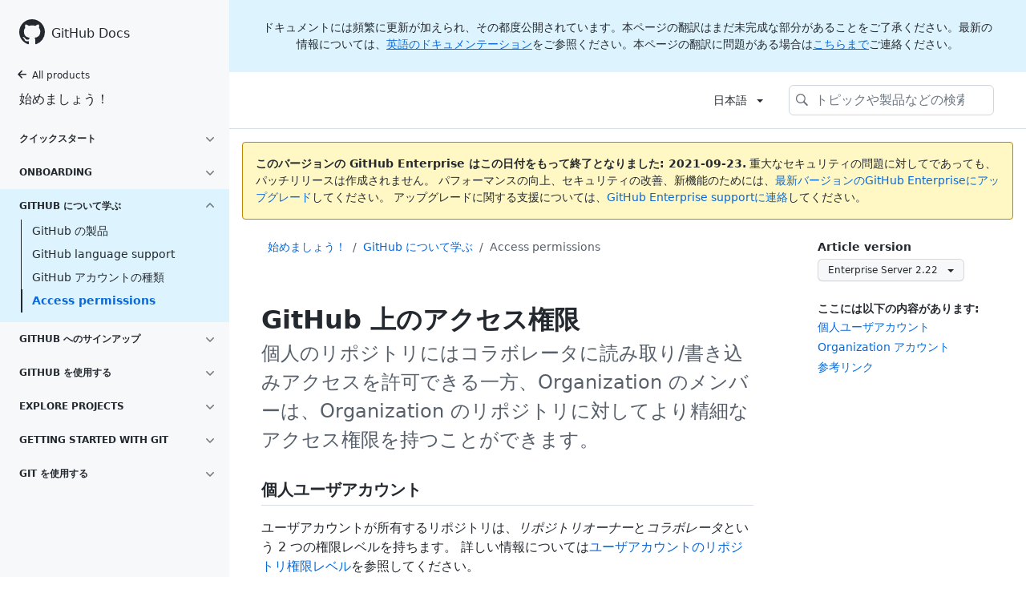

--- FILE ---
content_type: text/html; charset=utf-8
request_url: https://docs.github.com/ja/enterprise-server@2.22/get-started/learning-about-github/access-permissions-on-github
body_size: 16752
content:
<!DOCTYPE html><html lang="ja"><head><meta charSet="utf-8"><meta name="viewport" content="width=device-width, initial-scale=1"><link rel="alternate icon" type="image/png" href="https://github.github.com/docs-ghes-2.22/assets/images/site/favicon.png"><link rel="icon" type="image/svg+xml" href="https://github.github.com/docs-ghes-2.22/assets/images/site/favicon.svg"><meta name="google-site-verification" content="c1kuD-K2HIVF635lypcsWPoD4kilo5-jA_wBFyT4uMY"><meta name="csrf-token" content="HsBZmt49-ecXhNQg0KjGa0yy-buSLf_Xpmvg"><title>GitHub 上のアクセス権限 - GitHub Docs</title><meta name="description" content="個人のリポジトリにはコラボレータに読み取り/書き込みアクセスを許可できる一方、Organization のメンバーは、Organization のリポジトリに対してより精細なアクセス権限を持つことができます。"><link rel="alternate" hrefLang="en" href="https://docs.github.com/en/enterprise-server@2.22/get-started/learning-about-github/access-permissions-on-github"><link rel="alternate" hrefLang="zh-Hans" href="https://docs.github.com/cn/enterprise-server@2.22/get-started/learning-about-github/access-permissions-on-github"><link rel="alternate" hrefLang="ja" href="https://docs.github.com/ja/enterprise-server@2.22/get-started/learning-about-github/access-permissions-on-github"><link rel="alternate" hrefLang="es" href="https://docs.github.com/es/enterprise-server@2.22/get-started/learning-about-github/access-permissions-on-github"><link rel="alternate" hrefLang="pt" href="https://docs.github.com/pt/enterprise-server@2.22/get-started/learning-about-github/access-permissions-on-github"><link rel="alternate" hrefLang="de" href="https://docs.github.com/de/enterprise-server@2.22/get-started/learning-about-github/access-permissions-on-github"><meta name="keywords" content="Permissions,Accounts"><meta name="path-language" content="ja"><meta name="path-version" content="enterprise-server@2.22"><meta name="path-product" content="get-started"><meta name="path-article" content="get-started/learning-about-github/access-permissions-on-github"><meta name="page-document-type" content="article"><meta name="status" content="200"><meta property="og:site_name" content="GitHub Docs"><meta property="og:title" content="GitHub 上のアクセス権限 - GitHub Docs"><meta property="og:type" content="article"><meta property="og:url" content="http://localhost:4001/ja/enterprise-server@2.22/get-started/learning-about-github/access-permissions-on-github"><meta property="og:image" content="https://github.githubassets.com/images/modules/open_graph/github-logo.png"><meta name="next-head-count" content="26"><link rel="preload" href="/enterprise/2.22/_next/static/css/de20a93dc1b7619c7d44.css" as="style"><link rel="stylesheet" href="/enterprise/2.22/_next/static/css/de20a93dc1b7619c7d44.css" data-n-g><link rel="preload" href="/enterprise/2.22/_next/static/css/c5d0688c148c98377b0b.css" as="style"><link rel="stylesheet" href="/enterprise/2.22/_next/static/css/c5d0688c148c98377b0b.css" data-n-p><noscript data-n-css></noscript><script defer nomodule src="/enterprise/2.22/_next/static/chunks/polyfills-a40ef1678bae11e696dba45124eadd70.js"></script><script src="/enterprise/2.22/_next/static/chunks/webpack-af28476a2e7790fd48db.js" defer></script><script src="/enterprise/2.22/_next/static/chunks/framework-2b8be631586cbbc6886e.js" defer></script><script src="/enterprise/2.22/_next/static/chunks/main-b8a6769be74e1aa37530.js" defer></script><script src="/enterprise/2.22/_next/static/chunks/pages/_app-75c155905f80b1639b26.js" defer></script><script src="/enterprise/2.22/_next/static/chunks/0e226fb0-7f16b402e5523522a362.js" defer></script><script src="/enterprise/2.22/_next/static/chunks/555-252e153fb3688f12a36e.js" defer></script><script src="/enterprise/2.22/_next/static/chunks/729-74bb5ca202eb8230e4e7.js" defer></script><script src="/enterprise/2.22/_next/static/chunks/340-1e72732e7db5d0cf98fb.js" defer></script><script src="/enterprise/2.22/_next/static/chunks/786-d1c9e3c60f53102083a3.js" defer></script><script src="/enterprise/2.22/_next/static/chunks/pages/%5BversionId%5D/%5BproductId%5D/%5B...restPage%5D-480c991358badde10682.js" defer></script><script src="/enterprise/2.22/_next/static/UEwyhQsphVO0Nxhta9fSr/_buildManifest.js" defer></script><script src="/enterprise/2.22/_next/static/UEwyhQsphVO0Nxhta9fSr/_ssgManifest.js" defer></script><style data-styled data-styled-version="5.3.1">.hJJMxN{padding-top:8px;padding-bottom:8px;}/*!sc*/
.oicYQ{margin-top:4px;}/*!sc*/
.gxsZoW{grid-area:topper;}/*!sc*/
.kNzqYx{grid-area:topper-sidebar;}/*!sc*/
.fsSZfN{margin-top:8px;padding-top:8px;padding-bottom:4px;border-color:#d0d7de;border-top-width:1px;border-top-style:solid;}/*!sc*/
.kpUcPL{-webkit-align-self:flex-start;-ms-flex-item-align:start;align-self:flex-start;grid-area:sidebar;}/*!sc*/
.dMTomk{grid-area:intro;}/*!sc*/
.hjxnmD{grid-area:content;}/*!sc*/
data-styled.g3[id="Box-nv15kw-0"]{content:"hJJMxN,oicYQ,gxsZoW,kNzqYx,fsSZfN,kpUcPL,dMTomk,hjxnmD,"}/*!sc*/
.lbxfz > summary{list-style:none;}/*!sc*/
.lbxfz > summary::-webkit-details-marker{display:none;}/*!sc*/
data-styled.g58[id="Details-ssy9qz-0"]{content:"lbxfz,"}/*!sc*/
.dSJYSS{border:4px solid transparent;margin-left:12px;border-top-color:currentcolor;border-bottom-width:0;content:'';display:inline-block;height:0;vertical-align:middle;width:0;}/*!sc*/
data-styled.g64[id="Dropdown__DropdownCaret-sc-16yoecj-1"]{content:"dSJYSS,"}/*!sc*/
.fRMnrm{background-clip:padding-box;background-color:#ffffff;border:1px solid #d0d7de;border-radius:6px;box-shadow:0 8px 24px rgba(140,149,159,0.2);left:0;list-style:none;margin-top:2px;padding:5px 0 5px 0 !important;position:absolute;top:100%;width:160px;z-index:100;right:0;left:auto;}/*!sc*/
.fRMnrm::before{position:absolute;display:inline-block;content:'';}/*!sc*/
.fRMnrm::after{position:absolute;display:inline-block;content:'';}/*!sc*/
.fRMnrm::before{border:8px solid transparent;border-bottom-color:#ffffff;}/*!sc*/
.fRMnrm::after{border:7px solid transparent;border-bottom-color:#ffffff;}/*!sc*/
.fRMnrm > ul{list-style:none;}/*!sc*/
.fRMnrm::before{top:-16px;right:9px;left:auto;}/*!sc*/
.fRMnrm::after{top:-14px;right:10px;left:auto;}/*!sc*/
data-styled.g65[id="Dropdown__DropdownMenu-sc-16yoecj-2"]{content:"fRMnrm,"}/*!sc*/
.cHaycn{display:block;padding:4px 10px 4px 15px;overflow:hidden;color:#24292f;text-overflow:ellipsis;white-space:nowrap;}/*!sc*/
.cHaycn a{color:#24292f;-webkit-text-decoration:none;text-decoration:none;display:block;overflow:hidden;color:#24292f;text-overflow:ellipsis;white-space:nowrap;}/*!sc*/
.cHaycn:focus,.cHaycn a:focus{color:#ffffff;-webkit-text-decoration:none;text-decoration:none;background-color:#0969da;}/*!sc*/
.cHaycn:hover,.cHaycn:hover a{color:#ffffff;-webkit-text-decoration:none;text-decoration:none;background-color:#0969da;outline:none;}/*!sc*/
data-styled.g66[id="Dropdown__DropdownItem-sc-16yoecj-3"]{content:"cHaycn,"}/*!sc*/
.wHdB{font-weight:600;font-size:32px;margin:0;font-size:14px;}/*!sc*/
data-styled.g76[id="Heading-sc-1cjoo9h-0"]{content:"wHdB,"}/*!sc*/
.iOxyKG{max-width:720px;display:grid;grid-template-areas:'topper' 'topper-sidebar' 'intro' 'sidebar' 'content';row-gap:8px;}/*!sc*/
@media (min-width:1280px){.iOxyKG{max-width:none;grid-template-rows:auto 1fr;grid-template-columns:minmax(500px,720px) minmax(220px,1fr);grid-template-areas:'topper topper-sidebar' 'intro sidebar' 'content sidebar';-webkit-column-gap:80px;column-gap:80px;row-gap:0;}}/*!sc*/
data-styled.g123[id="ArticleGridLayout__Container-sc-we7dhr-0"]{content:"iOxyKG,"}/*!sc*/
@media (min-width:1280px){.sEXfN{position:-webkit-sticky;position:sticky;padding-top:24px;top:0;max-height:calc(100vh - 24px);overflow-y:auto;padding-bottom:24px;}}/*!sc*/
data-styled.g124[id="ArticleGridLayout__SidebarContent-sc-we7dhr-1"]{content:"sEXfN,"}/*!sc*/
</style></head><body data-color-mode="auto" data-dark-theme="dark" data-light-theme="light"><div id="__next"><div class="d-lg-flex"><div class="d-none d-lg-block color-bg-tertiary position-sticky top-0 overflow-y-auto flex-shrink-0 pb-5" style="width:286px;height:100vh"><div class="d-flex flex-items-center p-4 position-sticky top-0 color-bg-tertiary" style="z-index:3" id="github-logo" role="banner"><a rel class="color-text-primary" aria-hidden="true" tabindex="-1" href="/ja"><svg aria-hidden="true" role="img" class="octicon octicon-mark-github" viewBox="0 0 16 16" width="32" height="32" fill="currentColor" style="display:inline-block;user-select:none;vertical-align:text-bottom;overflow:visible"><path fill-rule="evenodd" d="M8 0C3.58 0 0 3.58 0 8c0 3.54 2.29 6.53 5.47 7.59.4.07.55-.17.55-.38 0-.19-.01-.82-.01-1.49-2.01.37-2.53-.49-2.69-.94-.09-.23-.48-.94-.82-1.13-.28-.15-.68-.52-.01-.53.63-.01 1.08.58 1.23.82.72 1.21 1.87.87 2.33.66.07-.52.28-.87.51-1.07-1.78-.2-3.64-.89-3.64-3.95 0-.87.31-1.59.82-2.15-.08-.2-.36-1.02.08-2.12 0 0 .67-.21 2.2.82.64-.18 1.32-.27 2-.27.68 0 1.36.09 2 .27 1.53-1.04 2.2-.82 2.2-.82.44 1.1.16 1.92.08 2.12.51.56.82 1.27.82 2.15 0 3.07-1.87 3.75-3.65 3.95.29.25.54.73.54 1.48 0 1.07-.01 1.93-.01 2.2 0 .21.15.46.55.38A8.013 8.013 0 0016 8c0-4.42-3.58-8-8-8z"/></svg></a><a rel class="f4 text-semibold color-text-primary no-underline no-wrap pl-2 flex-auto" href="/ja">GitHub Docs</a></div><nav><ul data-testid="sidebar"><li title="Home"><a href="/ja" class="f6 pl-4 pr-5 ml-n1 pb-1 color-text-primary"><svg aria-hidden="true" role="img" class="mr-1" viewBox="0 0 16 16" width="16" height="16" fill="currentColor" style="display:inline-block;user-select:none;vertical-align:text-bottom;overflow:visible"><path fill-rule="evenodd" d="M7.78 12.53a.75.75 0 01-1.06 0L2.47 8.28a.75.75 0 010-1.06l4.25-4.25a.75.75 0 011.06 1.06L4.81 7h7.44a.75.75 0 010 1.5H4.81l2.97 2.97a.75.75 0 010 1.06z"/></svg>All products</a></li><li data-testid="sidebar-product" title="始めましょう！" class="my-2"><a rel class="pl-4 pr-5 pb-1 f4 color-text-primary no-underline" href="/ja/enterprise-server@2.22/get-started">始めましょう！</a></li><li class="my-3"><ul class="list-style-none"><li data-is-active-category="false" data-is-current-page="false" class="py-1"><details class="details-reset"><summary class="outline-none"><div class="d-flex flex-justify-between"><div class="pl-4 pr-1 py-2 f6 text-uppercase d-block flex-auto mr-3 color-text-primary no-underline text-bold">クイックスタート</div><span style="margin-top:7px" class="flex-shrink-0 pr-3"><svg aria-hidden="true" role="img" class="opacity-60" viewBox="0 0 16 16" width="16" height="16" fill="currentColor" style="display:inline-block;user-select:none;vertical-align:text-bottom;overflow:visible"><path fill-rule="evenodd" d="M12.78 6.22a.75.75 0 010 1.06l-4.25 4.25a.75.75 0 01-1.06 0L3.22 7.28a.75.75 0 011.06-1.06L8 9.94l3.72-3.72a.75.75 0 011.06 0z"/></svg></span></div></summary><ul data-testid="sidebar-article-group" class="list-style-none pb-2"><li data-testid="sidebar-article" data-is-current-page="false" class="position-relative SidebarProduct_sidebarArticle____jm-"><a rel class="d-block pl-6 pr-5 py-1 no-underline color-text-primary" href="/ja/enterprise-server@2.22/get-started/quickstart/set-up-git">Git のセットアップ</a></li><li data-testid="sidebar-article" data-is-current-page="false" class="position-relative SidebarProduct_sidebarArticle____jm-"><a rel class="d-block pl-6 pr-5 py-1 no-underline color-text-primary" href="/ja/enterprise-server@2.22/get-started/quickstart/create-a-repo">リポジトリを作成する</a></li><li data-testid="sidebar-article" data-is-current-page="false" class="position-relative SidebarProduct_sidebarArticle____jm-"><a rel class="d-block pl-6 pr-5 py-1 no-underline color-text-primary" href="/ja/enterprise-server@2.22/get-started/quickstart/fork-a-repo">リポジトリをフォークする</a></li><li data-testid="sidebar-article" data-is-current-page="false" class="position-relative SidebarProduct_sidebarArticle____jm-"><a rel class="d-block pl-6 pr-5 py-1 no-underline color-text-primary" href="/ja/enterprise-server@2.22/get-started/quickstart/github-flow">GitHub のフロー</a></li><li data-testid="sidebar-article" data-is-current-page="false" class="position-relative SidebarProduct_sidebarArticle____jm-"><a rel class="d-block pl-6 pr-5 py-1 no-underline color-text-primary" href="/ja/enterprise-server@2.22/get-started/quickstart/be-social">ソーシャル機能</a></li><li data-testid="sidebar-article" data-is-current-page="false" class="position-relative SidebarProduct_sidebarArticle____jm-"><a rel class="d-block pl-6 pr-5 py-1 no-underline color-text-primary" href="/ja/enterprise-server@2.22/get-started/quickstart/communicating-on-github">Communicating on GitHub</a></li><li data-testid="sidebar-article" data-is-current-page="false" class="position-relative SidebarProduct_sidebarArticle____jm-"><a rel class="d-block pl-6 pr-5 py-1 no-underline color-text-primary" href="/ja/enterprise-server@2.22/get-started/quickstart/github-glossary">GitHub 用語集</a></li><li data-testid="sidebar-article" data-is-current-page="false" class="position-relative SidebarProduct_sidebarArticle____jm-"><a rel class="d-block pl-6 pr-5 py-1 no-underline color-text-primary" href="/ja/enterprise-server@2.22/get-started/quickstart/git-cheatsheet">Git チートシート</a></li><li data-testid="sidebar-article" data-is-current-page="false" class="position-relative SidebarProduct_sidebarArticle____jm-"><a rel class="d-block pl-6 pr-5 py-1 no-underline color-text-primary" href="/ja/enterprise-server@2.22/get-started/quickstart/git-and-github-learning-resources">Learning resources</a></li></ul></details></li><li data-is-active-category="false" data-is-current-page="false" class="py-1"><details class="details-reset"><summary class="outline-none"><div class="d-flex flex-justify-between"><div class="pl-4 pr-1 py-2 f6 text-uppercase d-block flex-auto mr-3 color-text-primary no-underline text-bold">Onboarding</div><span style="margin-top:7px" class="flex-shrink-0 pr-3"><svg aria-hidden="true" role="img" class="opacity-60" viewBox="0 0 16 16" width="16" height="16" fill="currentColor" style="display:inline-block;user-select:none;vertical-align:text-bottom;overflow:visible"><path fill-rule="evenodd" d="M12.78 6.22a.75.75 0 010 1.06l-4.25 4.25a.75.75 0 01-1.06 0L3.22 7.28a.75.75 0 011.06-1.06L8 9.94l3.72-3.72a.75.75 0 011.06 0z"/></svg></span></div></summary><ul data-testid="sidebar-article-group" class="list-style-none pb-2"><li data-testid="sidebar-article" data-is-current-page="false" class="position-relative SidebarProduct_sidebarArticle____jm-"><a rel class="d-block pl-6 pr-5 py-1 no-underline color-text-primary" href="/ja/enterprise-server@2.22/get-started/onboarding/getting-started-with-your-github-account">Getting started with your GitHub account</a></li><li data-testid="sidebar-article" data-is-current-page="false" class="position-relative SidebarProduct_sidebarArticle____jm-"><a rel class="d-block pl-6 pr-5 py-1 no-underline color-text-primary" href="/ja/enterprise-server@2.22/get-started/onboarding/getting-started-with-github-enterprise-server">GitHub Enterprise Serverを使い始める</a></li></ul></details></li><li data-is-active-category="true" data-is-current-page="false" class="py-1 color-bg-info"><details open class="details-reset"><summary class="outline-none"><div class="d-flex flex-justify-between"><div class="pl-4 pr-1 py-2 f6 text-uppercase d-block flex-auto mr-3 color-text-primary no-underline text-bold">GitHub について学ぶ</div><span style="margin-top:7px" class="flex-shrink-0 pr-3"><svg aria-hidden="true" role="img" class="opacity-60 rotate-180" viewBox="0 0 16 16" width="16" height="16" fill="currentColor" style="display:inline-block;user-select:none;vertical-align:text-bottom;overflow:visible"><path fill-rule="evenodd" d="M12.78 6.22a.75.75 0 010 1.06l-4.25 4.25a.75.75 0 01-1.06 0L3.22 7.28a.75.75 0 011.06-1.06L8 9.94l3.72-3.72a.75.75 0 011.06 0z"/></svg></span></div></summary><ul data-testid="sidebar-article-group" class="list-style-none pb-2"><li data-testid="sidebar-article" data-is-current-page="false" class="position-relative SidebarProduct_sidebarArticle____jm-"><a rel class="d-block pl-6 pr-5 py-1 no-underline color-text-primary" href="/ja/enterprise-server@2.22/get-started/learning-about-github/githubs-products">GitHub の製品</a></li><li data-testid="sidebar-article" data-is-current-page="false" class="position-relative SidebarProduct_sidebarArticle____jm-"><a rel class="d-block pl-6 pr-5 py-1 no-underline color-text-primary" href="/ja/enterprise-server@2.22/get-started/learning-about-github/github-language-support">GitHub language support</a></li><li data-testid="sidebar-article" data-is-current-page="false" class="position-relative SidebarProduct_sidebarArticle____jm-"><a rel class="d-block pl-6 pr-5 py-1 no-underline color-text-primary" href="/ja/enterprise-server@2.22/get-started/learning-about-github/types-of-github-accounts">GitHub アカウントの種類</a></li><li data-testid="sidebar-article" data-is-current-page="true" class="position-relative SidebarProduct_sidebarArticle____jm- text-bold SidebarProduct_sidebarArticleActive__2_znz"><a rel class="d-block pl-6 pr-5 py-1 no-underline color-text-link" href="/ja/enterprise-server@2.22/get-started/learning-about-github/access-permissions-on-github">Access permissions</a></li></ul></details></li><li data-is-active-category="false" data-is-current-page="false" class="py-1"><details class="details-reset"><summary class="outline-none"><div class="d-flex flex-justify-between"><div class="pl-4 pr-1 py-2 f6 text-uppercase d-block flex-auto mr-3 color-text-primary no-underline text-bold">GitHub へのサインアップ</div><span style="margin-top:7px" class="flex-shrink-0 pr-3"><svg aria-hidden="true" role="img" class="opacity-60" viewBox="0 0 16 16" width="16" height="16" fill="currentColor" style="display:inline-block;user-select:none;vertical-align:text-bottom;overflow:visible"><path fill-rule="evenodd" d="M12.78 6.22a.75.75 0 010 1.06l-4.25 4.25a.75.75 0 01-1.06 0L3.22 7.28a.75.75 0 011.06-1.06L8 9.94l3.72-3.72a.75.75 0 011.06 0z"/></svg></span></div></summary><ul data-testid="sidebar-article-group" class="list-style-none pb-2"><li data-testid="sidebar-article" data-is-current-page="false" class="position-relative SidebarProduct_sidebarArticle____jm-"><a rel class="d-block pl-6 pr-5 py-1 no-underline color-text-primary" href="/ja/enterprise-server@2.22/get-started/signing-up-for-github/setting-up-a-trial-of-github-enterprise-cloud">Enterprise Cloud trial</a></li><li data-testid="sidebar-article" data-is-current-page="false" class="position-relative SidebarProduct_sidebarArticle____jm-"><a rel class="d-block pl-6 pr-5 py-1 no-underline color-text-primary" href="/ja/enterprise-server@2.22/get-started/signing-up-for-github/setting-up-a-trial-of-github-enterprise-server">Enterprise Server trial</a></li></ul></details></li><li data-is-active-category="false" data-is-current-page="false" class="py-1"><details class="details-reset"><summary class="outline-none"><div class="d-flex flex-justify-between"><div class="pl-4 pr-1 py-2 f6 text-uppercase d-block flex-auto mr-3 color-text-primary no-underline text-bold">GitHub を使用する</div><span style="margin-top:7px" class="flex-shrink-0 pr-3"><svg aria-hidden="true" role="img" class="opacity-60" viewBox="0 0 16 16" width="16" height="16" fill="currentColor" style="display:inline-block;user-select:none;vertical-align:text-bottom;overflow:visible"><path fill-rule="evenodd" d="M12.78 6.22a.75.75 0 010 1.06l-4.25 4.25a.75.75 0 01-1.06 0L3.22 7.28a.75.75 0 011.06-1.06L8 9.94l3.72-3.72a.75.75 0 011.06 0z"/></svg></span></div></summary><ul data-testid="sidebar-article-group" class="list-style-none pb-2"><li data-testid="sidebar-article" data-is-current-page="false" class="position-relative SidebarProduct_sidebarArticle____jm-"><a rel class="d-block pl-6 pr-5 py-1 no-underline color-text-primary" href="/ja/enterprise-server@2.22/get-started/using-github/supported-browsers">サポートされているブラウザ</a></li><li data-testid="sidebar-article" data-is-current-page="false" class="position-relative SidebarProduct_sidebarArticle____jm-"><a rel class="d-block pl-6 pr-5 py-1 no-underline color-text-primary" href="/ja/enterprise-server@2.22/get-started/using-github/github-cli">GitHub CLI</a></li><li data-testid="sidebar-article" data-is-current-page="false" class="position-relative SidebarProduct_sidebarArticle____jm-"><a rel class="d-block pl-6 pr-5 py-1 no-underline color-text-primary" href="/ja/enterprise-server@2.22/get-started/using-github/github-desktop">GitHub Desktop</a></li><li data-testid="sidebar-article" data-is-current-page="false" class="position-relative SidebarProduct_sidebarArticle____jm-"><a rel class="d-block pl-6 pr-5 py-1 no-underline color-text-primary" href="/ja/enterprise-server@2.22/get-started/using-github/keyboard-shortcuts">キーボードショートカット</a></li></ul></details></li><li data-is-active-category="false" data-is-current-page="false" class="py-1"><details class="details-reset"><summary class="outline-none"><div class="d-flex flex-justify-between"><div class="pl-4 pr-1 py-2 f6 text-uppercase d-block flex-auto mr-3 color-text-primary no-underline text-bold">Explore projects</div><span style="margin-top:7px" class="flex-shrink-0 pr-3"><svg aria-hidden="true" role="img" class="opacity-60" viewBox="0 0 16 16" width="16" height="16" fill="currentColor" style="display:inline-block;user-select:none;vertical-align:text-bottom;overflow:visible"><path fill-rule="evenodd" d="M12.78 6.22a.75.75 0 010 1.06l-4.25 4.25a.75.75 0 01-1.06 0L3.22 7.28a.75.75 0 011.06-1.06L8 9.94l3.72-3.72a.75.75 0 011.06 0z"/></svg></span></div></summary><ul data-testid="sidebar-article-group" class="list-style-none pb-2"><li data-testid="sidebar-article" data-is-current-page="false" class="position-relative SidebarProduct_sidebarArticle____jm-"><a rel class="d-block pl-6 pr-5 py-1 no-underline color-text-primary" href="/ja/enterprise-server@2.22/get-started/exploring-projects-on-github/saving-repositories-with-stars">Save repos with stars</a></li><li data-testid="sidebar-article" data-is-current-page="false" class="position-relative SidebarProduct_sidebarArticle____jm-"><a rel class="d-block pl-6 pr-5 py-1 no-underline color-text-primary" href="/ja/enterprise-server@2.22/get-started/exploring-projects-on-github/following-people">人をフォローする</a></li></ul></details></li><li data-is-active-category="false" data-is-current-page="false" class="py-1"><details class="details-reset"><summary class="outline-none"><div class="d-flex flex-justify-between"><div class="pl-4 pr-1 py-2 f6 text-uppercase d-block flex-auto mr-3 color-text-primary no-underline text-bold">Getting started with Git</div><span style="margin-top:7px" class="flex-shrink-0 pr-3"><svg aria-hidden="true" role="img" class="opacity-60" viewBox="0 0 16 16" width="16" height="16" fill="currentColor" style="display:inline-block;user-select:none;vertical-align:text-bottom;overflow:visible"><path fill-rule="evenodd" d="M12.78 6.22a.75.75 0 010 1.06l-4.25 4.25a.75.75 0 01-1.06 0L3.22 7.28a.75.75 0 011.06-1.06L8 9.94l3.72-3.72a.75.75 0 011.06 0z"/></svg></span></div></summary><ul data-testid="sidebar-article-group" class="list-style-none pb-2"><li data-testid="sidebar-article" data-is-current-page="false" class="position-relative SidebarProduct_sidebarArticle____jm-"><a rel class="d-block pl-6 pr-5 py-1 no-underline color-text-primary" href="/ja/enterprise-server@2.22/get-started/getting-started-with-git/setting-your-username-in-git">Set your username</a></li><li data-testid="sidebar-article" data-is-current-page="false" class="position-relative SidebarProduct_sidebarArticle____jm-"><a rel class="d-block pl-6 pr-5 py-1 no-underline color-text-primary" href="/ja/enterprise-server@2.22/get-started/getting-started-with-git/caching-your-github-credentials-in-git">Caching credentials</a></li><li data-testid="sidebar-article" data-is-current-page="false" class="position-relative SidebarProduct_sidebarArticle____jm-"><a rel class="d-block pl-6 pr-5 py-1 no-underline color-text-primary" href="/ja/enterprise-server@2.22/get-started/getting-started-with-git/why-is-git-always-asking-for-my-password">Git passwords</a></li><li data-testid="sidebar-article" data-is-current-page="false" class="position-relative SidebarProduct_sidebarArticle____jm-"><a rel class="d-block pl-6 pr-5 py-1 no-underline color-text-primary" href="/ja/enterprise-server@2.22/get-started/getting-started-with-git/updating-credentials-from-the-macos-keychain">macOS Keychain credentials</a></li><li data-testid="sidebar-article" data-is-current-page="false" class="position-relative SidebarProduct_sidebarArticle____jm-"><a rel class="d-block pl-6 pr-5 py-1 no-underline color-text-primary" href="/ja/enterprise-server@2.22/get-started/getting-started-with-git/git-workflows">Git のワークフロー</a></li><li data-testid="sidebar-article" data-is-current-page="false" class="position-relative SidebarProduct_sidebarArticle____jm-"><a rel class="d-block pl-6 pr-5 py-1 no-underline color-text-primary" href="/ja/enterprise-server@2.22/get-started/getting-started-with-git/about-remote-repositories">リモートリポジトリについて</a></li><li data-testid="sidebar-article" data-is-current-page="false" class="position-relative SidebarProduct_sidebarArticle____jm-"><a rel class="d-block pl-6 pr-5 py-1 no-underline color-text-primary" href="/ja/enterprise-server@2.22/get-started/getting-started-with-git/managing-remote-repositories">Manage remote repositories</a></li><li data-testid="sidebar-article" data-is-current-page="false" class="position-relative SidebarProduct_sidebarArticle____jm-"><a rel class="d-block pl-6 pr-5 py-1 no-underline color-text-primary" href="/ja/enterprise-server@2.22/get-started/getting-started-with-git/associating-text-editors-with-git">Associate text editors</a></li><li data-testid="sidebar-article" data-is-current-page="false" class="position-relative SidebarProduct_sidebarArticle____jm-"><a rel class="d-block pl-6 pr-5 py-1 no-underline color-text-primary" href="/ja/enterprise-server@2.22/get-started/getting-started-with-git/configuring-git-to-handle-line-endings">Handle line endings</a></li><li data-testid="sidebar-article" data-is-current-page="false" class="position-relative SidebarProduct_sidebarArticle____jm-"><a rel class="d-block pl-6 pr-5 py-1 no-underline color-text-primary" href="/ja/enterprise-server@2.22/get-started/getting-started-with-git/ignoring-files">ファイルを無視する</a></li></ul></details></li><li data-is-active-category="false" data-is-current-page="false" class="py-1"><details class="details-reset"><summary class="outline-none"><div class="d-flex flex-justify-between"><div class="pl-4 pr-1 py-2 f6 text-uppercase d-block flex-auto mr-3 color-text-primary no-underline text-bold">Git を使用する</div><span style="margin-top:7px" class="flex-shrink-0 pr-3"><svg aria-hidden="true" role="img" class="opacity-60" viewBox="0 0 16 16" width="16" height="16" fill="currentColor" style="display:inline-block;user-select:none;vertical-align:text-bottom;overflow:visible"><path fill-rule="evenodd" d="M12.78 6.22a.75.75 0 010 1.06l-4.25 4.25a.75.75 0 01-1.06 0L3.22 7.28a.75.75 0 011.06-1.06L8 9.94l3.72-3.72a.75.75 0 011.06 0z"/></svg></span></div></summary><ul data-testid="sidebar-article-group" class="list-style-none pb-2"><li data-testid="sidebar-article" data-is-current-page="false" class="position-relative SidebarProduct_sidebarArticle____jm-"><a rel class="d-block pl-6 pr-5 py-1 no-underline color-text-primary" href="/ja/enterprise-server@2.22/get-started/using-git/pushing-commits-to-a-remote-repository">Push commits to a remote</a></li><li data-testid="sidebar-article" data-is-current-page="false" class="position-relative SidebarProduct_sidebarArticle____jm-"><a rel class="d-block pl-6 pr-5 py-1 no-underline color-text-primary" href="/ja/enterprise-server@2.22/get-started/using-git/getting-changes-from-a-remote-repository">Get changes from a remote</a></li><li data-testid="sidebar-article" data-is-current-page="false" class="position-relative SidebarProduct_sidebarArticle____jm-"><a rel class="d-block pl-6 pr-5 py-1 no-underline color-text-primary" href="/ja/enterprise-server@2.22/get-started/using-git/dealing-with-non-fast-forward-errors">Non-fast-forward error</a></li><li data-testid="sidebar-article" data-is-current-page="false" class="position-relative SidebarProduct_sidebarArticle____jm-"><a rel class="d-block pl-6 pr-5 py-1 no-underline color-text-primary" href="/ja/enterprise-server@2.22/get-started/using-git/splitting-a-subfolder-out-into-a-new-repository">Splitting a subfolder</a></li><li data-testid="sidebar-article" data-is-current-page="false" class="position-relative SidebarProduct_sidebarArticle____jm-"><a rel class="d-block pl-6 pr-5 py-1 no-underline color-text-primary" href="/ja/enterprise-server@2.22/get-started/using-git/about-git-subtree-merges">Gitのサブツリーのマージについて</a></li><li data-testid="sidebar-article" data-is-current-page="false" class="position-relative SidebarProduct_sidebarArticle____jm-"><a rel class="d-block pl-6 pr-5 py-1 no-underline color-text-primary" href="/ja/enterprise-server@2.22/get-started/using-git/about-git-rebase">Gitリベースについて</a></li><li data-testid="sidebar-article" data-is-current-page="false" class="position-relative SidebarProduct_sidebarArticle____jm-"><a rel class="d-block pl-6 pr-5 py-1 no-underline color-text-primary" href="/ja/enterprise-server@2.22/get-started/using-git/using-git-rebase-on-the-command-line">Git rebase</a></li><li data-testid="sidebar-article" data-is-current-page="false" class="position-relative SidebarProduct_sidebarArticle____jm-"><a rel class="d-block pl-6 pr-5 py-1 no-underline color-text-primary" href="/ja/enterprise-server@2.22/get-started/using-git/resolving-merge-conflicts-after-a-git-rebase">Resolve conflicts after rebase</a></li><li data-testid="sidebar-article" data-is-current-page="false" class="position-relative SidebarProduct_sidebarArticle____jm-"><a rel class="d-block pl-6 pr-5 py-1 no-underline color-text-primary" href="/ja/enterprise-server@2.22/get-started/using-git/dealing-with-special-characters-in-branch-and-tag-names">Special characters in names</a></li></ul></details></li></ul></li></ul></nav></div><main class="flex-1 min-width-0"><div class="border-bottom color-border-secondary no-print"><div><div data-testid="header-notification" data-type="TRANSLATION" class="HeaderNotifications_container__2uS-f text-center f5 color-text-primary py-4 px-6 color-bg-info">ドキュメントには頻繁に更新が加えられ、その都度公開されています。本ページの翻訳はまだ未完成な部分があることをご了承ください。最新の情報については、<a id="to-english-doc" href="/en">英語のドキュメンテーション</a>をご参照ください。本ページの翻訳に問題がある場合は<a href="https://github.com/contact?form[subject]=translation%20issue%20on%20docs.github.com&form[comments]=">こちらまで</a>ご連絡ください。</div></div><header class="container-xl px-3 px-md-6 pt-3 pb-3 position-relative z-3"><div class="d-none d-lg-flex flex-justify-end flex-items-center" data-testid="desktop-header"><details data-testid="language-picker" class="Details-ssy9qz-0 lbxfz position-relative"><summary class="d-block btn btn-invisible color-text-primary"><span class="Text-sc-1s3uzov-0 egwcJJ">日本語</span><div class="Dropdown__DropdownCaret-sc-16yoecj-1 dSJYSS"></div></summary><ul direction="sw" style="width:unset" class="Dropdown__DropdownMenu-sc-16yoecj-2 fRMnrm"><li class="Dropdown__DropdownItem-sc-16yoecj-3 cHaycn"><a rel href="/en/enterprise-server@2.22/get-started/learning-about-github/access-permissions-on-github">English</a></li><li class="Dropdown__DropdownItem-sc-16yoecj-3 cHaycn"><a rel href="/cn/enterprise-server@2.22/get-started/learning-about-github/access-permissions-on-github">简体中文<!-- --> (<!-- -->Simplified Chinese<!-- -->)</a></li><li class="Dropdown__DropdownItem-sc-16yoecj-3 cHaycn"><a rel href="/ja/enterprise-server@2.22/get-started/learning-about-github/access-permissions-on-github">日本語<!-- --> (<!-- -->Japanese<!-- -->)</a></li><li class="Dropdown__DropdownItem-sc-16yoecj-3 cHaycn"><a rel href="/es/enterprise-server@2.22/get-started/learning-about-github/access-permissions-on-github">Español<!-- --> (<!-- -->Spanish<!-- -->)</a></li><li class="Dropdown__DropdownItem-sc-16yoecj-3 cHaycn"><a rel href="/pt/enterprise-server@2.22/get-started/learning-about-github/access-permissions-on-github">Português do Brasil<!-- --> (<!-- -->Portuguese<!-- -->)</a></li></ul></details><div class="d-inline-block ml-3"><div data-testid="search" aria-hidden="true"><div class="position-relative z-2"><form role="search" class="width-full d-flex" novalidate><input type="search" data-testid="site-search-input" class="Search_searchInput__ydDV7 form-control px-5 f4 py-2 Search_searchInputOverlay__22svo" style="background:var(--color-bg-primary) url(&quot;../../../../../assets/images/octicons/search.svg&quot;) no-repeat 6px" placeholder="トピックや製品などの検索" autoComplete="off" autoCorrect="off" autoCapitalize="off" spellcheck="false" maxLength="512" value><button class="d-none" type="submit" title="Submit the search query." hidden></button></form></div></div><div id="search-results-container" class="z-1 pb-4 px-3 Search_resultsContainer__3RRWL Search_resultsContainerOverlay__1LwY4"><div class="mt-2 px-6"><span>結果が見つかりませんでした<!-- -->.</span></div></div><div class="-z-1 d-none"></div></div></div><div class="d-lg-none" data-testid="mobile-header"><div class="d-flex flex-justify-between"><div class="d-flex flex-items-center" id="github-logo-mobile" role="banner"><a rel aria-hidden="true" tabindex="-1" href="/ja"><svg aria-hidden="true" role="img" class="color-icon-primary" viewBox="0 0 16 16" width="32" height="32" fill="currentColor" style="display:inline-block;user-select:none;vertical-align:text-bottom;overflow:visible"><path fill-rule="evenodd" d="M8 0C3.58 0 0 3.58 0 8c0 3.54 2.29 6.53 5.47 7.59.4.07.55-.17.55-.38 0-.19-.01-.82-.01-1.49-2.01.37-2.53-.49-2.69-.94-.09-.23-.48-.94-.82-1.13-.28-.15-.68-.52-.01-.53.63-.01 1.08.58 1.23.82.72 1.21 1.87.87 2.33.66.07-.52.28-.87.51-1.07-1.78-.2-3.64-.89-3.64-3.95 0-.87.31-1.59.82-2.15-.08-.2-.36-1.02.08-2.12 0 0 .67-.21 2.2.82.64-.18 1.32-.27 2-.27.68 0 1.36.09 2 .27 1.53-1.04 2.2-.82 2.2-.82.44 1.1.16 1.92.08 2.12.51.56.82 1.27.82 2.15 0 3.07-1.87 3.75-3.65 3.95.29.25.54.73.54 1.48 0 1.07-.01 1.93-.01 2.2 0 .21.15.46.55.38A8.013 8.013 0 0016 8c0-4.42-3.58-8-8-8z"/></svg></a><a rel class="f4 text-semibold color-text-primary no-underline no-wrap pl-2" href="/ja">GitHub Docs</a></div><div><button class="btn" data-testid="mobile-menu-button" aria-label="Navigation Menu"><svg aria-hidden="true" role="img" class="octicon octicon-three-bars" viewBox="0 0 16 16" width="16" height="16" fill="currentColor" style="display:inline-block;user-select:none;vertical-align:text-bottom;overflow:visible"><path fill-rule="evenodd" d="M1 2.75A.75.75 0 011.75 2h12.5a.75.75 0 110 1.5H1.75A.75.75 0 011 2.75zm0 5A.75.75 0 011.75 7h12.5a.75.75 0 110 1.5H1.75A.75.75 0 011 7.75zM1.75 12a.75.75 0 100 1.5h12.5a.75.75 0 100-1.5H1.75z"/></svg></button></div></div><div class="relative"><div class="width-full position-absolute left-0 right-0 color-shadow-large color-bg-primary px-2 px-md-4 pb-3 d-none"><div class="mt-3 mb-2"><h4 class="f5 text-normal color-text-secondary ml-3">製品で調べる</h4><details class="Details-ssy9qz-0 lbxfz details-reset"><summary class="d-block color-text-primary btn btn-invisible" role="button" aria-label="Toggle products list"><div data-testid="current-product" data-current-product-path="/get-started" class="d-flex flex-items-center flex-justify-between"><span>Get started</span><svg aria-hidden="true" role="img" class="arrow ml-md-1" viewBox="0 0 24 24" width="24" height="24" fill="currentColor" style="display:inline-block;user-select:none;vertical-align:text-bottom;overflow:visible"><path fill-rule="evenodd" d="M5.22 8.72a.75.75 0 000 1.06l6.25 6.25a.75.75 0 001.06 0l6.25-6.25a.75.75 0 00-1.06-1.06L12 14.44 6.28 8.72a.75.75 0 00-1.06 0z"/></svg></div></summary><div data-testid="product-picker-list" style="z-index:6" class="Box-nv15kw-0 hJJMxN"><li class="Dropdown__DropdownItem-sc-16yoecj-3 cHaycn"><a rel href="/ja/get-started">Get started</a></li><li class="Dropdown__DropdownItem-sc-16yoecj-3 cHaycn"><a rel href="/ja/account-and-profile">Account and profile</a></li><li class="Dropdown__DropdownItem-sc-16yoecj-3 cHaycn"><a rel href="/ja/authentication">Authentication</a></li><li class="Dropdown__DropdownItem-sc-16yoecj-3 cHaycn"><a rel href="/ja/repositories">Repositories</a></li><li class="Dropdown__DropdownItem-sc-16yoecj-3 cHaycn"><a rel href="/ja/github">GitHub</a></li><li class="Dropdown__DropdownItem-sc-16yoecj-3 cHaycn"><a rel href="/ja/enterprise-cloud@latest/admin">Enterprise administrators</a></li><li class="Dropdown__DropdownItem-sc-16yoecj-3 cHaycn"><a rel href="/ja/billing">Billing and payments</a></li><li class="Dropdown__DropdownItem-sc-16yoecj-3 cHaycn"><a rel href="/ja/organizations">Organizations</a></li><li class="Dropdown__DropdownItem-sc-16yoecj-3 cHaycn"><a rel href="/ja/code-security">Code security</a></li><li class="Dropdown__DropdownItem-sc-16yoecj-3 cHaycn"><a rel href="/ja/issues">GitHub Issues</a></li><li class="Dropdown__DropdownItem-sc-16yoecj-3 cHaycn"><a rel href="/ja/actions">GitHub Actions</a></li><li class="Dropdown__DropdownItem-sc-16yoecj-3 cHaycn"><a rel href="/ja/codespaces">GitHub Codespaces</a></li><li class="Dropdown__DropdownItem-sc-16yoecj-3 cHaycn"><a rel href="/ja/packages">GitHub Packages</a></li><li class="Dropdown__DropdownItem-sc-16yoecj-3 cHaycn"><a rel href="/ja/search-github">Search on GitHub</a></li><li class="Dropdown__DropdownItem-sc-16yoecj-3 cHaycn"><a rel href="/ja/developers">Developers</a></li><li class="Dropdown__DropdownItem-sc-16yoecj-3 cHaycn"><a rel href="/ja/rest">REST API</a></li><li class="Dropdown__DropdownItem-sc-16yoecj-3 cHaycn"><a rel href="/ja/graphql">GraphQL API</a></li><li class="Dropdown__DropdownItem-sc-16yoecj-3 cHaycn"><a rel href="/ja/github-cli">GitHub CLI</a></li><li class="Dropdown__DropdownItem-sc-16yoecj-3 cHaycn"><a rel href="/ja/discussions">GitHub Discussions</a></li><li class="Dropdown__DropdownItem-sc-16yoecj-3 cHaycn"><a rel href="/ja/sponsors">GitHub Sponsors</a></li><li class="Dropdown__DropdownItem-sc-16yoecj-3 cHaycn"><a rel href="/ja/communities">Building communities</a></li><li class="Dropdown__DropdownItem-sc-16yoecj-3 cHaycn"><a rel href="/ja/pages">GitHub Pages</a></li><li class="Dropdown__DropdownItem-sc-16yoecj-3 cHaycn"><a rel href="/ja/education">Education</a></li><li class="Dropdown__DropdownItem-sc-16yoecj-3 cHaycn"><a rel href="/ja/desktop">GitHub Desktop</a></li><li class="Dropdown__DropdownItem-sc-16yoecj-3 cHaycn"><a rel="noopener" href="https://atom.io/docs">Atom<span class="ml-1"><svg aria-hidden="true" role="img" class="octicon octicon-link-external" viewBox="0 0 16 16" width="16" height="16" fill="currentColor" style="display:inline-block;user-select:none;vertical-align:text-bottom;overflow:visible"><path fill-rule="evenodd" d="M10.604 1h4.146a.25.25 0 01.25.25v4.146a.25.25 0 01-.427.177L13.03 4.03 9.28 7.78a.75.75 0 01-1.06-1.06l3.75-3.75-1.543-1.543A.25.25 0 0110.604 1zM3.75 2A1.75 1.75 0 002 3.75v8.5c0 .966.784 1.75 1.75 1.75h8.5A1.75 1.75 0 0014 12.25v-3.5a.75.75 0 00-1.5 0v3.5a.25.25 0 01-.25.25h-8.5a.25.25 0 01-.25-.25v-8.5a.25.25 0 01.25-.25h3.5a.75.75 0 000-1.5h-3.5z"/></svg></span></a></li><li class="Dropdown__DropdownItem-sc-16yoecj-3 cHaycn"><a rel="noopener" href="https://electronjs.org/docs">Electron<span class="ml-1"><svg aria-hidden="true" role="img" class="octicon octicon-link-external" viewBox="0 0 16 16" width="16" height="16" fill="currentColor" style="display:inline-block;user-select:none;vertical-align:text-bottom;overflow:visible"><path fill-rule="evenodd" d="M10.604 1h4.146a.25.25 0 01.25.25v4.146a.25.25 0 01-.427.177L13.03 4.03 9.28 7.78a.75.75 0 01-1.06-1.06l3.75-3.75-1.543-1.543A.25.25 0 0110.604 1zM3.75 2A1.75 1.75 0 002 3.75v8.5c0 .966.784 1.75 1.75 1.75h8.5A1.75 1.75 0 0014 12.25v-3.5a.75.75 0 00-1.5 0v3.5a.25.25 0 01-.25.25h-8.5a.25.25 0 01-.25-.25v-8.5a.25.25 0 01.25-.25h3.5a.75.75 0 000-1.5h-3.5z"/></svg></span></a></li><li class="Dropdown__DropdownItem-sc-16yoecj-3 cHaycn"><a rel="noopener" href="https://codeql.github.com/docs">CodeQL<span class="ml-1"><svg aria-hidden="true" role="img" class="octicon octicon-link-external" viewBox="0 0 16 16" width="16" height="16" fill="currentColor" style="display:inline-block;user-select:none;vertical-align:text-bottom;overflow:visible"><path fill-rule="evenodd" d="M10.604 1h4.146a.25.25 0 01.25.25v4.146a.25.25 0 01-.427.177L13.03 4.03 9.28 7.78a.75.75 0 01-1.06-1.06l3.75-3.75-1.543-1.543A.25.25 0 0110.604 1zM3.75 2A1.75 1.75 0 002 3.75v8.5c0 .966.784 1.75 1.75 1.75h8.5A1.75 1.75 0 0014 12.25v-3.5a.75.75 0 00-1.5 0v3.5a.25.25 0 01-.25.25h-8.5a.25.25 0 01-.25-.25v-8.5a.25.25 0 01.25-.25h3.5a.75.75 0 000-1.5h-3.5z"/></svg></span></a></li><li class="Dropdown__DropdownItem-sc-16yoecj-3 cHaycn"><a rel="noopener" href="https://docs.npmjs.com/">npm<span class="ml-1"><svg aria-hidden="true" role="img" class="octicon octicon-link-external" viewBox="0 0 16 16" width="16" height="16" fill="currentColor" style="display:inline-block;user-select:none;vertical-align:text-bottom;overflow:visible"><path fill-rule="evenodd" d="M10.604 1h4.146a.25.25 0 01.25.25v4.146a.25.25 0 01-.427.177L13.03 4.03 9.28 7.78a.75.75 0 01-1.06-1.06l3.75-3.75-1.543-1.543A.25.25 0 0110.604 1zM3.75 2A1.75 1.75 0 002 3.75v8.5c0 .966.784 1.75 1.75 1.75h8.5A1.75 1.75 0 0014 12.25v-3.5a.75.75 0 00-1.5 0v3.5a.25.25 0 01-.25.25h-8.5a.25.25 0 01-.25-.25v-8.5a.25.25 0 01.25-.25h3.5a.75.75 0 000-1.5h-3.5z"/></svg></span></a></li></div></details></div><div class="border-top my-2 mx-3"></div><details data-testid="language-picker" class="Details-ssy9qz-0 lbxfz"><summary class="d-block btn btn-invisible color-text-primary" aria-label="Toggle language list"><div class="d-flex flex-items-center flex-justify-between"><span class="Text-sc-1s3uzov-0 egwcJJ">日本語</span><svg aria-hidden="true" role="img" class="arrow ml-md-1" viewBox="0 0 24 24" width="24" height="24" fill="currentColor" style="display:inline-block;user-select:none;vertical-align:text-bottom;overflow:visible"><path fill-rule="evenodd" d="M5.22 8.72a.75.75 0 000 1.06l6.25 6.25a.75.75 0 001.06 0l6.25-6.25a.75.75 0 00-1.06-1.06L12 14.44 6.28 8.72a.75.75 0 00-1.06 0z"/></svg></div></summary><div class="Box-nv15kw-0 oicYQ"><li class="Dropdown__DropdownItem-sc-16yoecj-3 cHaycn"><a rel href="/en/enterprise-server@2.22/get-started/learning-about-github/access-permissions-on-github">English</a></li><li class="Dropdown__DropdownItem-sc-16yoecj-3 cHaycn"><a rel href="/cn/enterprise-server@2.22/get-started/learning-about-github/access-permissions-on-github">简体中文<!-- --> (<!-- -->Simplified Chinese<!-- -->)</a></li><li class="Dropdown__DropdownItem-sc-16yoecj-3 cHaycn"><a rel href="/ja/enterprise-server@2.22/get-started/learning-about-github/access-permissions-on-github">日本語<!-- --> (<!-- -->Japanese<!-- -->)</a></li><li class="Dropdown__DropdownItem-sc-16yoecj-3 cHaycn"><a rel href="/es/enterprise-server@2.22/get-started/learning-about-github/access-permissions-on-github">Español<!-- --> (<!-- -->Spanish<!-- -->)</a></li><li class="Dropdown__DropdownItem-sc-16yoecj-3 cHaycn"><a rel href="/pt/enterprise-server@2.22/get-started/learning-about-github/access-permissions-on-github">Português do Brasil<!-- --> (<!-- -->Portuguese<!-- -->)</a></li></div></details><div class="my-2 pt-3 mx-3"><div data-testid="search" aria-hidden="true"><div class="position-relative z-2"><form role="search" class="width-full d-flex" novalidate><input type="search" data-testid="site-search-input" class="Search_searchInput__ydDV7 form-control px-5 f4 py-2 width-full" style="background:var(--color-bg-primary) url(&quot;../../../../../assets/images/octicons/search.svg&quot;) no-repeat 6px" placeholder="トピックや製品などの検索" autoComplete="off" autoCorrect="off" autoCapitalize="off" spellcheck="false" maxLength="512" value><button class="d-none" type="submit" title="Submit the search query." hidden></button></form></div></div><div id="search-results-container" class="z-1 pb-4 px-3 Search_resultsContainer__3RRWL"></div><div class="-z-1 d-none"></div></div></div></div></div></header></div><div data-testid="deprecation-banner" class="container-xl mt-3 mx-auto p-responsive"><div data-testid="callout" class="Callout_container__ppasH border rounded-1 p-3 f5 color-bg-warning color-border-warning"><p><b class="text-bold"><span>このバージョンの GitHub Enterprise はこの日付をもって終了となりました:</span> <span data-date="2021-09-23" data-format="%B %d, %Y" title="2021-09-23">2021-09-23</span>.</b> <span>重大なセキュリティの問題に対してであっても、パッチリリースは作成されません。 パフォーマンスの向上、セキュリティの改善、新機能のためには、<a href="/enterprise/admin/guides/installation/upgrading-github-enterprise/">最新バージョンのGitHub Enterpriseにアップグレード</a>してください。 アップグレードに関する支援については、<a href="https://enterprise.github.com/support">GitHub Enterprise supportに連絡</a>してください。</span></p></div></div><div class="container-xl px-3 px-md-6 my-4"><div class="Box-nv15kw-0 ArticleGridLayout__Container-sc-we7dhr-0  iOxyKG"><div class="Box-nv15kw-0 gxsZoW"><nav data-testid="breadcrumbs" class="f5 breadcrumbs" aria-label="Breadcrumb"><a rel data-testid="breadcrumb-link" title="product: 始めましょう！" class="d-inline-block px-2" href="/ja/enterprise-server@2.22/get-started">始めましょう！</a><span class="color-text-tertiary">/</span><a rel data-testid="breadcrumb-link" title="category: GitHub について学ぶ" class="d-inline-block px-2" href="/ja/enterprise-server@2.22/get-started/learning-about-github">GitHub について学ぶ</a><span class="color-text-tertiary">/</span><a rel data-testid="breadcrumb-link" title="article: Access permissions" class="d-inline-block px-2 color-text-tertiary" href="/ja/enterprise-server@2.22/get-started/learning-about-github/access-permissions-on-github">Access permissions</a></nav></div><div class="Box-nv15kw-0 kNzqYx"><span font-size="1" class="Heading-sc-1cjoo9h-0 wHdB d-none d-xl-inline-block mb-1">Article version</span><div><details class="Details-ssy9qz-0 lbxfz position-relative details-reset d-inline-block" data-testid="article-version-picker"><summary aria-haspopup="true" class="btn btn-sm"><span class="Text-sc-1s3uzov-0 egwcJJ">Enterprise Server 2.22</span><div class="Dropdown__DropdownCaret-sc-16yoecj-1 dSJYSS"></div></summary><ul direction="sw" style="width:unset" class="Dropdown__DropdownMenu-sc-16yoecj-2 fRMnrm"><li class="Dropdown__DropdownItem-sc-16yoecj-3 cHaycn"><a rel href="/ja/get-started/learning-about-github/access-permissions-on-github">Free, Pro, &amp; Team</a></li><li class="Dropdown__DropdownItem-sc-16yoecj-3 cHaycn"><a rel href="/ja/enterprise-server@3.2/get-started/learning-about-github/access-permissions-on-github">Enterprise Server 3.2</a></li><li class="Dropdown__DropdownItem-sc-16yoecj-3 cHaycn"><a rel href="/ja/enterprise-server@3.1/get-started/learning-about-github/access-permissions-on-github">Enterprise Server 3.1</a></li><li class="Dropdown__DropdownItem-sc-16yoecj-3 cHaycn"><a rel href="/ja/enterprise-server@3.0/get-started/learning-about-github/access-permissions-on-github">Enterprise Server 3.0</a></li><li class="Dropdown__DropdownItem-sc-16yoecj-3 cHaycn"><a rel href="/ja/enterprise-server@2.22/get-started/learning-about-github/access-permissions-on-github">Enterprise Server 2.22</a></li><li class="Dropdown__DropdownItem-sc-16yoecj-3 cHaycn"><a rel href="/ja/github-ae@latest/get-started/learning-about-github/access-permissions-on-github">GitHub AE</a></li><div class="Box-nv15kw-0 fsSZfN"><a rel class="f6 no-underline color-text-tertiary pl-3 pr-2 no-wrap" href="/ja/enterprise-server@3.2/admin/all-releases">All Enterprise releases<!-- --> <svg aria-hidden="true" role="img" class="mr-2" viewBox="0 0 16 16" width="15" height="15" fill="currentColor" style="display:inline-block;user-select:none;vertical-align:middle;overflow:visible"><path fill-rule="evenodd" d="M8.22 2.97a.75.75 0 011.06 0l4.25 4.25a.75.75 0 010 1.06l-4.25 4.25a.75.75 0 01-1.06-1.06l2.97-2.97H3.75a.75.75 0 010-1.5h7.44L8.22 4.03a.75.75 0 010-1.06z"/></svg></a></div></ul></details></div></div><div class="Box-nv15kw-0 ArticleGridLayout__SidebarContent-sc-we7dhr-1 kpUcPL sEXfN border-bottom border-xl-0 pb-4 mb-5 pb-xl-0 mb-xl-0"><h2 font-size="1" id="in-this-article" class="Heading-sc-1cjoo9h-0 wHdB mb-1"><a class="Link--primary" href="#in-this-article">ここには以下の内容があります:</a></h2><ul class="list-style-none pl-0 f5 mb-0"><li class="mb-2 lh-condensed"><div class="mb-2 lh-condensed"><a href="#personal-user-accounts">&#x500B;&#x4EBA;&#x30E6;&#x30FC;&#x30B6;&#x30A2;&#x30AB;&#x30A6;&#x30F3;&#x30C8;</a></div></li><li class="mb-2 lh-condensed"><div class="mb-2 lh-condensed"><a href="#organization-accounts">Organization &#x30A2;&#x30AB;&#x30A6;&#x30F3;&#x30C8;</a></div></li><li class="mb-2 lh-condensed"><div class="mb-2 lh-condensed"><a href="#further-reading">&#x53C2;&#x8003;&#x30EA;&#x30F3;&#x30AF;</a></div></li></ul></div><div class="Box-nv15kw-0 dMTomk"><div class="d-flex flex-items-baseline flex-justify-between"><h1 class="mt-4 border-bottom-0">GitHub 上のアクセス権限</h1></div><div class="f2 color-text-secondary mb-3 Lead_container__7YW6Y" data-testid="lead"><p>個人のリポジトリにはコラボレータに読み取り/書き込みアクセスを許可できる一方、Organization のメンバーは、Organization のリポジトリに対してより精細なアクセス権限を持つことができます。</p></div></div><div data-search="article-body" class="Box-nv15kw-0 hjxnmD"><div id="article-contents"><div class="MarkdownContent_markdownBody__2Fa4B markdown-body"><h2 id="personal-user-accounts"><a aria-hidden tabindex="-1" class="doctocat-link" href="#personal-user-accounts"><svg aria-hidden="" role="img" class="octicon-link" viewBox="0 0 16 16" width="16" height="16" fill="currentColor" style="display:inline-block;user-select:none;vertical-align:middle"><path fill-rule="evenodd" d="M7.775 3.275a.75.75 0 001.06 1.06l1.25-1.25a2 2 0 112.83 2.83l-2.5 2.5a2 2 0 01-2.83 0 .75.75 0 00-1.06 1.06 3.5 3.5 0 004.95 0l2.5-2.5a3.5 3.5 0 00-4.95-4.95l-1.25 1.25zm-4.69 9.64a2 2 0 010-2.83l2.5-2.5a2 2 0 012.83 0 .75.75 0 001.06-1.06 3.5 3.5 0 00-4.95 0l-2.5 2.5a3.5 3.5 0 004.95 4.95l1.25-1.25a.75.75 0 00-1.06-1.06l-1.25 1.25a2 2 0 01-2.83 0z"/></svg></a>個人ユーザアカウント</h2>
<p>ユーザアカウントが所有するリポジトリは、<em>リポジトリオーナー</em>と<em>コラボレータ</em>という 2 つの権限レベルを持ちます。 詳しい情報については<a href="/ja/enterprise-server@2.22/articles/permission-levels-for-a-user-account-repository">ユーザアカウントのリポジトリ権限レベル</a>を参照してください。</p>
<h2 id="organization-accounts"><a aria-hidden tabindex="-1" class="doctocat-link" href="#organization-accounts"><svg aria-hidden="" role="img" class="octicon-link" viewBox="0 0 16 16" width="16" height="16" fill="currentColor" style="display:inline-block;user-select:none;vertical-align:middle"><path fill-rule="evenodd" d="M7.775 3.275a.75.75 0 001.06 1.06l1.25-1.25a2 2 0 112.83 2.83l-2.5 2.5a2 2 0 01-2.83 0 .75.75 0 00-1.06 1.06 3.5 3.5 0 004.95 0l2.5-2.5a3.5 3.5 0 00-4.95-4.95l-1.25 1.25zm-4.69 9.64a2 2 0 010-2.83l2.5-2.5a2 2 0 012.83 0 .75.75 0 001.06-1.06 3.5 3.5 0 00-4.95 0l-2.5 2.5a3.5 3.5 0 004.95 4.95l1.25-1.25a.75.75 0 00-1.06-1.06l-1.25 1.25a2 2 0 01-2.83 0z"/></svg></a>Organization アカウント</h2>
<p>Organization のメンバーは、<em>owner (オーナー)</em>あるいは<em>member (メンバー)</em> ロールを持つことができます。 オーナーは、Organization に対する完全な管理者アクセスを持ちます。 メンバーは、その他の人のデフォルトのロールです。 Team を使って、複数のメンバーのアクセス権限を一度に管理できます。 詳しい情報については、以下を参照してください。</p>
<ul>
<li>「<a href="/ja/enterprise-server@2.22/articles/permission-levels-for-an-organization">Organization の権限レベル</a>」</li>
<li><a href="/ja/enterprise-server@2.22/articles/project-board-permissions-for-an-organization">Organization のプロジェクトボード権限</a></li>
<li><a href="/ja/enterprise-server@2.22/articles/repository-permission-levels-for-an-organization">Organization のリポジトリ権限レベル</a></li>
<li><a href="/ja/enterprise-server@2.22/articles/about-teams">Team について</a></li>
</ul>
<h2 id="further-reading"><a aria-hidden tabindex="-1" class="doctocat-link" href="#further-reading"><svg aria-hidden="" role="img" class="octicon-link" viewBox="0 0 16 16" width="16" height="16" fill="currentColor" style="display:inline-block;user-select:none;vertical-align:middle"><path fill-rule="evenodd" d="M7.775 3.275a.75.75 0 001.06 1.06l1.25-1.25a2 2 0 112.83 2.83l-2.5 2.5a2 2 0 01-2.83 0 .75.75 0 00-1.06 1.06 3.5 3.5 0 004.95 0l2.5-2.5a3.5 3.5 0 00-4.95-4.95l-1.25 1.25zm-4.69 9.64a2 2 0 010-2.83l2.5-2.5a2 2 0 012.83 0 .75.75 0 001.06-1.06 3.5 3.5 0 00-4.95 0l-2.5 2.5a3.5 3.5 0 004.95 4.95l1.25-1.25a.75.75 0 00-1.06-1.06l-1.25 1.25a2 2 0 01-2.83 0z"/></svg></a>参考リンク</h2>
<ul>
<li>「<a href="/ja/enterprise-server@2.22/articles/types-of-github-accounts">GitHubアカウントの種類</a>」</li>
</ul></div></div></div></div></div><section class="container-xl mt-lg-8 mt-6 px-3 px-md-6 no-print mx-auto"><div class="container-xl mx-auto py-6 py-lg-6 clearfix border-top border-color-secondary"><div class="col-12 col-lg-12 col-xl-3 float-left pr-4"><div><h2 class="mb-3 f4">問題がまだ解決していませんか？</h2><div class="mb-2"><a id="ask-community" href="https://github.community/" class="Link—secondary text-bold"><svg aria-hidden="true" role="img" class="octicon mr-1" viewBox="0 0 16 16" width="16" height="16" fill="currentColor" style="display:inline-block;user-select:none;vertical-align:text-bottom;overflow:visible"><path fill-rule="evenodd" d="M5.5 3.5a2 2 0 100 4 2 2 0 000-4zM2 5.5a3.5 3.5 0 115.898 2.549 5.507 5.507 0 013.034 4.084.75.75 0 11-1.482.235 4.001 4.001 0 00-7.9 0 .75.75 0 01-1.482-.236A5.507 5.507 0 013.102 8.05 3.49 3.49 0 012 5.5zM11 4a.75.75 0 100 1.5 1.5 1.5 0 01.666 2.844.75.75 0 00-.416.672v.352a.75.75 0 00.574.73c1.2.289 2.162 1.2 2.522 2.372a.75.75 0 101.434-.44 5.01 5.01 0 00-2.56-3.012A3 3 0 0011 4z"/></svg>GitHubコミュニティで質問する</a></div><div><a id="contact-us" href="https://enterprise.github.com/support" class="Link—secondary text-bold"><svg aria-hidden="true" role="img" class="octicon mr-1" viewBox="0 0 16 16" width="16" height="16" fill="currentColor" style="display:inline-block;user-select:none;vertical-align:text-bottom;overflow:visible"><path fill-rule="evenodd" d="M1.5 2.75a.25.25 0 01.25-.25h8.5a.25.25 0 01.25.25v5.5a.25.25 0 01-.25.25h-3.5a.75.75 0 00-.53.22L3.5 11.44V9.25a.75.75 0 00-.75-.75h-1a.25.25 0 01-.25-.25v-5.5zM1.75 1A1.75 1.75 0 000 2.75v5.5C0 9.216.784 10 1.75 10H2v1.543a1.457 1.457 0 002.487 1.03L7.061 10h3.189A1.75 1.75 0 0012 8.25v-5.5A1.75 1.75 0 0010.25 1h-8.5zM14.5 4.75a.25.25 0 00-.25-.25h-.5a.75.75 0 110-1.5h.5c.966 0 1.75.784 1.75 1.75v5.5A1.75 1.75 0 0114.25 12H14v1.543a1.457 1.457 0 01-2.487 1.03L9.22 12.28a.75.75 0 111.06-1.06l2.22 2.22v-2.19a.75.75 0 01.75-.75h1a.25.25 0 00.25-.25v-5.5z"/></svg>サポートへの連絡</a></div></div></div></div></section><footer class="container-xl px-3 mt-6 mb-8 px-md-6 position-relative d-flex flex-row-reverse flex-xl-row flex-wrap flex-xl-nowrap flex-justify-center flex-xl-justify-between f6 color-text-secondary"><ul class="list-style-none d-flex flex-wrap col-12 col-xl-5 flex-justify-center flex-xl-justify-between mb-2 mb-xl-0"><li class="mr-3 mr-xl-0">© <!-- -->2021<!-- --> GitHub, Inc.</li><li class="mr-3 mr-xl-0"><a href="https://docs.github.com/en/github/site-policy/github-terms-of-service">規約</a></li><li class="mr-3 mr-xl-0"><a href="https://docs.github.com/en/github/site-policy/github-privacy-statement">プライバシー</a></li><li class="mr-3 mr-xl-0"><a href="https://github.com/security">セキュリティ</a></li><li class="mr-3 mr-xl-0"><a href="https://www.githubstatus.com/">状況</a></li><li><a href="/">ヘルプ</a></li></ul><a aria-label="Homepage" title="GitHub" class="d-none d-xl-block color-text-secondary" href="https://github.com"><svg aria-hidden="true" role="img" class="octicon octicon-mark-github" viewBox="0 0 16 16" width="24" height="24" fill="currentColor" style="display:inline-block;user-select:none;vertical-align:text-bottom;overflow:visible"><path fill-rule="evenodd" d="M8 0C3.58 0 0 3.58 0 8c0 3.54 2.29 6.53 5.47 7.59.4.07.55-.17.55-.38 0-.19-.01-.82-.01-1.49-2.01.37-2.53-.49-2.69-.94-.09-.23-.48-.94-.82-1.13-.28-.15-.68-.52-.01-.53.63-.01 1.08.58 1.23.82.72 1.21 1.87.87 2.33.66.07-.52.28-.87.51-1.07-1.78-.2-3.64-.89-3.64-3.95 0-.87.31-1.59.82-2.15-.08-.2-.36-1.02.08-2.12 0 0 .67-.21 2.2.82.64-.18 1.32-.27 2-.27.68 0 1.36.09 2 .27 1.53-1.04 2.2-.82 2.2-.82.44 1.1.16 1.92.08 2.12.51.56.82 1.27.82 2.15 0 3.07-1.87 3.75-3.65 3.95.29.25.54.73.54 1.48 0 1.07-.01 1.93-.01 2.2 0 .21.15.46.55.38A8.013 8.013 0 0016 8c0-4.42-3.58-8-8-8z"/></svg></a><ul class="list-style-none d-flex flex-wrap col-12 col-xl-5 flex-justify-center flex-xl-justify-between mb-2 mb-xl-0"><li class="mr-3 mr-xl-0"><a href="https://support.github.com">GitHubに連絡</a></li><li class="mr-3 mr-xl-0"><a href="https://github.com/pricing">価格</a></li><li class="mr-3 mr-xl-0"><a href="https://docs.github.com">開発者 API</a></li><li class="mr-3 mr-xl-0"><a href="https://services.github.com">トレーニング</a></li><li class="mr-3 mr-xl-0"><a href="https://github.blog">ブログ</a></li><li><a href="https://github.com/about">GitHubについて</a></li></ul></footer><div class="position-fixed bottom-0 mb-4 right-0 mr-4 transition-200 opacity-0"><button class="tooltipped tooltipped-n tooltipped-no-delay color-bg-info-inverse color-text-inverse circle border-0" style="width:40px;height:40px" aria-label="最上部へスクロール"><svg aria-hidden="true" role="img" class="octicon octicon-chevron-up" viewBox="0 0 16 16" width="16" height="16" fill="currentColor" style="display:inline-block;user-select:none;vertical-align:text-bottom;overflow:visible"><path fill-rule="evenodd" d="M3.22 9.78a.75.75 0 010-1.06l4.25-4.25a.75.75 0 011.06 0l4.25 4.25a.75.75 0 01-1.06 1.06L8 6.06 4.28 9.78a.75.75 0 01-1.06 0z"/></svg></button></div></main></div></div><script id="__NEXT_DATA__" type="application/json">{"props":{"pageProps":{"mainContext":{"breadcrumbs":[{"documentType":"product","href":"/ja/enterprise-server@2.22/get-started","title":"始めましょう！"},{"documentType":"category","href":"/ja/enterprise-server@2.22/get-started/learning-about-github","title":"GitHub について学ぶ"},{"documentType":"article","href":"/ja/enterprise-server@2.22/get-started/learning-about-github/access-permissions-on-github","title":"Access permissions"}],"activeProducts":[{"id":"get-started","name":"Get started","href":"/get-started","dir":"content/get-started","toc":"content/get-started/index.md","wip":false,"hidden":false,"versions":["free-pro-team@latest","enterprise-cloud@latest","enterprise-server@3.2","enterprise-server@3.1","enterprise-server@3.0","enterprise-server@2.22","github-ae@latest"]},{"id":"account-and-profile","name":"Account and profile","href":"/account-and-profile","dir":"content/account-and-profile","toc":"content/account-and-profile/index.md","wip":false,"hidden":false,"versions":["free-pro-team@latest","enterprise-cloud@latest","enterprise-server@3.2","enterprise-server@3.1","enterprise-server@3.0","enterprise-server@2.22","github-ae@latest"]},{"id":"authentication","name":"Authentication","href":"/authentication","dir":"content/authentication","toc":"content/authentication/index.md","wip":false,"hidden":false,"versions":["free-pro-team@latest","enterprise-cloud@latest","enterprise-server@3.2","enterprise-server@3.1","enterprise-server@3.0","enterprise-server@2.22","github-ae@latest"]},{"id":"repositories","name":"Repositories","href":"/repositories","dir":"content/repositories","toc":"content/repositories/index.md","wip":false,"hidden":false,"versions":["free-pro-team@latest","enterprise-cloud@latest","enterprise-server@3.2","enterprise-server@3.1","enterprise-server@3.0","enterprise-server@2.22","github-ae@latest"]},{"id":"github","name":"GitHub","href":"/github","dir":"content/github","toc":"content/github/index.md","wip":false,"hidden":false,"versions":["free-pro-team@latest","enterprise-cloud@latest","enterprise-server@3.2","enterprise-server@3.1","enterprise-server@3.0","enterprise-server@2.22","github-ae@latest"]},{"id":"admin","name":"Enterprise administrators","href":"/enterprise-cloud@latest/admin","dir":"content/admin","toc":"content/admin/index.md","wip":false,"hidden":false,"versions":["enterprise-cloud@latest","enterprise-server@3.2","enterprise-server@3.1","enterprise-server@3.0","enterprise-server@2.22","github-ae@latest"]},{"id":"billing","name":"Billing and payments","href":"/billing","dir":"content/billing","toc":"content/billing/index.md","wip":false,"hidden":false,"versions":["free-pro-team@latest","enterprise-cloud@latest","enterprise-server@3.2","enterprise-server@3.1","enterprise-server@3.0","enterprise-server@2.22","github-ae@latest"]},{"id":"organizations","name":"Organizations","href":"/organizations","dir":"content/organizations","toc":"content/organizations/index.md","wip":false,"hidden":false,"versions":["free-pro-team@latest","enterprise-cloud@latest","enterprise-server@3.2","enterprise-server@3.1","enterprise-server@3.0","enterprise-server@2.22","github-ae@latest"]},{"id":"code-security","name":"Code security","href":"/code-security","dir":"content/code-security","toc":"content/code-security/index.md","wip":false,"hidden":false,"versions":["free-pro-team@latest","enterprise-cloud@latest","enterprise-server@3.2","enterprise-server@3.1","enterprise-server@3.0","github-ae@latest"]},{"id":"issues","name":"GitHub Issues","href":"/issues","dir":"content/issues","toc":"content/issues/index.md","wip":false,"hidden":false,"versions":["free-pro-team@latest","enterprise-cloud@latest","enterprise-server@3.2","enterprise-server@3.1","enterprise-server@3.0","enterprise-server@2.22","github-ae@latest"]},{"id":"actions","name":"GitHub Actions","href":"/actions","dir":"content/actions","toc":"content/actions/index.md","wip":false,"hidden":false,"versions":["free-pro-team@latest","enterprise-cloud@latest","enterprise-server@3.2","enterprise-server@3.1","enterprise-server@3.0","enterprise-server@2.22","github-ae@latest"]},{"id":"codespaces","name":"GitHub Codespaces","href":"/codespaces","dir":"content/codespaces","toc":"content/codespaces/index.md","wip":false,"hidden":false,"versions":["free-pro-team@latest","enterprise-cloud@latest"]},{"id":"packages","name":"GitHub Packages","href":"/packages","dir":"content/packages","toc":"content/packages/index.md","wip":false,"hidden":false,"versions":["free-pro-team@latest","enterprise-cloud@latest","enterprise-server@3.2","enterprise-server@3.1","enterprise-server@3.0","enterprise-server@2.22","github-ae@latest"]},{"id":"search-github","name":"Search on GitHub","href":"/search-github","dir":"content/search-github","toc":"content/search-github/index.md","wip":false,"hidden":false,"versions":["free-pro-team@latest","enterprise-cloud@latest","enterprise-server@3.2","enterprise-server@3.1","enterprise-server@3.0","enterprise-server@2.22","github-ae@latest"]},{"id":"developers","name":"Developers","href":"/developers","dir":"content/developers","toc":"content/developers/index.md","wip":false,"hidden":false,"versions":["free-pro-team@latest","enterprise-cloud@latest","enterprise-server@3.2","enterprise-server@3.1","enterprise-server@3.0","enterprise-server@2.22","github-ae@latest"]},{"id":"rest","name":"REST API","href":"/rest","dir":"content/rest","toc":"content/rest/index.md","wip":false,"hidden":false,"versions":["free-pro-team@latest","enterprise-cloud@latest","enterprise-server@3.2","enterprise-server@3.1","enterprise-server@3.0","enterprise-server@2.22","github-ae@latest"]},{"id":"graphql","name":"GraphQL API","href":"/graphql","dir":"content/graphql","toc":"content/graphql/index.md","wip":false,"hidden":false,"versions":["free-pro-team@latest","enterprise-server@3.2","enterprise-server@3.1","enterprise-server@3.0","enterprise-server@2.22","github-ae@latest"]},{"id":"github-cli","name":"GitHub CLI","href":"/github-cli","dir":"content/github-cli","toc":"content/github-cli/index.md","wip":false,"hidden":false,"versions":["free-pro-team@latest","enterprise-cloud@latest","enterprise-server@3.2","enterprise-server@3.1","enterprise-server@3.0","enterprise-server@2.22","github-ae@latest"]},{"id":"discussions","name":"GitHub Discussions","href":"/discussions","dir":"content/discussions","toc":"content/discussions/index.md","wip":false,"hidden":false,"versions":["free-pro-team@latest","enterprise-cloud@latest"]},{"id":"sponsors","name":"GitHub Sponsors","href":"/sponsors","dir":"content/sponsors","toc":"content/sponsors/index.md","wip":false,"hidden":false,"versions":["free-pro-team@latest","enterprise-cloud@latest"]},{"id":"communities","name":"Building communities","href":"/communities","dir":"content/communities","toc":"content/communities/index.md","wip":false,"hidden":false,"versions":["free-pro-team@latest","enterprise-cloud@latest","enterprise-server@3.2","enterprise-server@3.1","enterprise-server@3.0","enterprise-server@2.22","github-ae@latest"]},{"id":"pages","name":"GitHub Pages","href":"/pages","dir":"content/pages","toc":"content/pages/index.md","wip":false,"hidden":false,"versions":["free-pro-team@latest","enterprise-cloud@latest","enterprise-server@3.2","enterprise-server@3.1","enterprise-server@3.0","enterprise-server@2.22","github-ae@latest"]},{"id":"education","name":"Education","href":"/education","dir":"content/education","toc":"content/education/index.md","wip":false,"hidden":false,"versions":["free-pro-team@latest"]},{"id":"desktop","name":"GitHub Desktop","href":"/desktop","dir":"content/desktop","toc":"content/desktop/index.md","wip":false,"hidden":false,"versions":["free-pro-team@latest"]},{"id":"atom","name":"Atom","href":"https://atom.io/docs","external":true},{"id":"electron","name":"Electron","href":"https://electronjs.org/docs","external":true},{"id":"codeql","name":"CodeQL","href":"https://codeql.github.com/docs","external":true},{"id":"npm","name":"npm","href":"https://docs.npmjs.com/","external":true}],"communityRedirect":{},"currentProduct":{"id":"get-started","name":"Get started","href":"/get-started","dir":"content/get-started","toc":"content/get-started/index.md","wip":false,"hidden":false,"versions":["free-pro-team@latest","enterprise-cloud@latest","enterprise-server@3.2","enterprise-server@3.1","enterprise-server@3.0","enterprise-server@2.22","github-ae@latest"]},"currentLayoutName":"default","isHomepageVersion":false,"isFPT":false,"error":"","data":{"ui":{"header":{"github_docs":"GitHub Docs","contact":"お問い合わせ","notices":{"ghae_silent_launch":"GitHub AEは、現在限定リリース中です。詳細については\u003ca href=\"https://enterprise.github.com/contact\"\u003e営業チームにお問い合わせ\u003c/a\u003eください。","release_candidate":"# バージョン名はincludes/header-notification.htmlを通じて下のテキストの前に表示されます。これは現在リリース候補として利用できます。詳しい情報については「\u003ca href=\"/admin/overview/about-upgrades-to-new-releases\"\u003e新しいリリースへのアップグレードについて\u003c/a\u003e」を参照してください。","localization_complete":"ドキュメントには頻繁に更新が加えられ、その都度公開されています。本ページの翻訳はまだ未完成な部分があることをご了承ください。最新の情報については、\u003ca id=\"to-english-doc\" href=\"/en\"\u003e英語のドキュメンテーション\u003c/a\u003eをご参照ください。本ページの翻訳に問題がある場合は\u003ca href=\"https://github.com/contact?form[subject]=translation%20issue%20on%20docs.github.com\u0026form[comments]=\"\u003eこちらまで\u003c/a\u003eご連絡ください。","localization_in_progress":"こんにちは！このページは開発中か、まだ翻訳中です。最新の正しい情報を得るには、\u003ca id=\"to-english-doc\" href=\"/en\"\u003e英語のドキュメンテーション\u003c/a\u003eにアクセスしてください。","early_access":"📣 このURLは公に\u003cb\u003e共有しないで\u003c/b\u003eください。このページには、早期アクセスの機能に関する内容が含まれています。","release_notes_use_latest":"最新のセキュリティ、パフォーマンス、バグフィックスのために、最新のリリースをお使いください。","ghes_release_notes_upgrade_patch_only":"📣 これはEnterprise Serverの\u003ca href=\"#{{ latestPatch }}\"\u003e最新のパッチリリース\u003c/a\u003eではありません。","ghes_release_notes_upgrade_release_only":"📣 これはEnterprise Serverの\u003ca href=\"/enterprise-server@{{ latestRelease }}/admin/release-notes\"\u003e最新リリース\u003c/a\u003eではありません。","ghes_release_notes_upgrade_patch_and_release":"📣 これはこのリリースシリーズの\u003ca href=\"#{{ latestPatch }}\"\u003e最新パッチリリース\u003c/a\u003eではなく、これはEnterprise Serverの\u003ca href=\"/enterprise-server@{{ latestRelease }}/admin/release-notes\"\u003e最新リリース\u003c/a\u003eではありません。"}},"release_notes":{"banner_text_current":"これらの変更は、次の1週間に渡って展開されます。","banner_text_past":"これらの変更は、次の週の間にEnterpriseに展開されます："},"search":{"need_help":"お困りですか？","placeholder":"トピックや製品などの検索","loading":"ロード中","no_results":"結果が見つかりませんでした"},"homepage":{"explore_by_product":"製品で調べる","version_picker":"バージョン"},"toc":{"getting_started":"はじめましょう","popular":"人気","guides":"ガイド","whats_new":"更新情報"},"pages":{"article_version":"Article version","miniToc":"ここには以下の内容があります:","contributor_callout":"この記事は、次の人によってコントリビュートされ、管理されています。","all_enterprise_releases":"All Enterprise releases"},"errors":{"oops":"問題が発生しています。","something_went_wrong":"何か問題が生じています。","we_track_errors":"弊社はこれらのエラーを自動的に追跡しますが、問題が生じ続けるなら弊社に連絡をしてください。","page_doesnt_exist":"指定されたページは存在しません。"},"support":{"still_need_help":"問題がまだ解決していませんか？","contact_support":"サポートへの連絡","ask_community":"GitHubコミュニティで質問する"},"survey":{"able_to_find":"このドキュメントは役立ちましたか？","yes":true,"no":"No","comment_yes_label":"うまくできていることをお知らせください。","comment_no_label":"改善の方法をお知らせください。","optional":"任意","required":"必須","email_placeholder":"email@example.com","email_label":"さらに質問がある場合、ご連絡差し上げてもよいでしょうか？","send":"送信","feedback":"ありがとうございます！フィードバックをいただきました。","not_support":"返信が必要な場合は、サポートにお問い合わせください。","privacy_policy":"プライバシーポリシー"},"contribution_cta":{"title":"これらのドキュメントを素晴らしいものにするのを手伝ってください！","body":"GitHubのすべてのドキュメントはオープンソースです。間違っていたり、はっきりしないところがありましたか？Pull Requestをお送りください。","button":"コントリビューションを行う","or":"OR,","to_guidelines":"コントリビューションの方法を学んでください。"},"products":{"graphql":{"reference":{"fields":"フィールド","arguments":"引数","name":"名前","type":"種類","description":"説明","input_fields":"入力フィールド","return_fields":"返値フィールド","implemented_by":"実装元","values":"値","possible_types":"取り得る型","preview_notice":"プレビュー通知","deprecation_notice":"非推奨通知"}},"rest":{"reference":{"parameters":"パラメータ","response":"レスポンス","code_sample":"コードサンプル","code_samples":"コードサンプル","preview_notice":"プレビュー通知","preview_notices":"プレビュー通知","see_preview_notice":"プレビューの通知を見る","see_preview_notices":"プレビューの通知を見る","preview_header_is_required":"このヘッダは\u003cstrong\u003e必須\u003c/strong\u003eです"}}},"footer":{"all_rights_reserved":"All rights reserved","terms":"規約","privacy":"プライバシー","security":"セキュリティ","product":{"heading":"製品","links":{"features":"機能","security":"セキュリティ","enterprise":"Enterprise","case_studies":"ケーススタディ","pricing":"価格","resources":"リソース"}},"platform":{"heading":"プラットフォーム","links":{"developer_api":"開発者 API","partners":"パートナー","atom":"Atom","electron":"Electron","github_desktop":"GitHub Desktop"}},"support":{"heading":"サポート","links":{"help":"ヘルプ","community_forum":"コミュニティフォーラム","training":"トレーニング","status":"状況","contact_github":"GitHubに連絡"}},"company":{"heading":"会社","links":{"about":"GitHubについて","blog":"ブログ","careers":"キャリア","press":"プレス","shop":"ショップ"}}},"product_landing":{"quickstart":"クイックスタート","reference":"リファレンス","overview":"概要","guides":"ガイド","code_examples":"コード例","search_code_examples":"検索コードの例","show_more":"詳細を表示","explore_people_and_projects":"人やプロジェクトを調べる","sorry":"検索結果はありません","no_example":"指定されたフィルタにあった例がないようです。","try_another":"他のフィルタを試すか、あなたのコードサンプルを追加してください。","no_result":"申し訳ありませんが、指定されたフィルタにマッチするガイドはありません。","learn":"コードサンプルの追加方法を学ぶ","communities_using_discussions":"ディスカッションを使用しているコミュニティ","add_your_community":"コミュニティを追加する","sponsor_community":"GitHub Sponsorsコミュニティ","supported_releases":"サポートされているリリース","release_notes_for":"リリースノート","upgrade_from":"アップグレード元","browse_all_docs":"すべてのドキュメントの参照","explore_release_notes":"リリースノートを調べる"},"product_sublanding":{"start":"開始","start_path":"開始パス","learning_paths":"{{ productMap[currentProduct].name }}の学習パス","learning_paths_desc":"学習パスは、特定の課題をマスターするのに役立つガイド集です。","guides":"{{ productMap[currentProduct].name }}のガイド","more_guides":"その他のガイド","load_more":"さらにガイドをロード","all_guides":"すべての{{ productMap[currentProduct].name }}のガイド","filter_instructions":"Filter the guide list using these controls","filters":{"type":"種類","topic":"トピック","all":"すべて"},"guides_found":{"multiple":"{n} guides found","one":"1 guide found","none":"No guides found"},"guide_types":{"overview":"概要","quick_start":"クイックスタート","tutorial":"チュートリアル","how_to":"ハウツーガイド","reference":"リファレンス"}},"learning_track_nav":{"prevGuide":"前のガイド","nextGuide":"次のガイド"},"toggle_images":{"off":"画像はオフです。クリックして表示","on":"画像はオンです。クリックして隠す","hide_single":"画像を隠す","show_single":"画像を表示"},"scroll_button":{"scroll_to_top":"最上部へスクロール"}},"reusables":{"enterprise_deprecation":{"deprecation_details":"重大なセキュリティの問題に対してであっても、パッチリリースは作成されません。 パフォーマンスの向上、セキュリティの改善、新機能のためには、\u003ca href=\"/enterprise/admin/guides/installation/upgrading-github-enterprise/\"\u003e最新バージョンのGitHub Enterpriseにアップグレード\u003c/a\u003eしてください。 アップグレードに関する支援については、\u003ca href=\"https://enterprise.github.com/support\"\u003eGitHub Enterprise supportに連絡\u003c/a\u003eしてください。","version_was_deprecated":"このバージョンの GitHub Enterprise はこの日付をもって終了となりました:","version_will_be_deprecated":"このバージョンの GitHub Enterprise はこの日付をもって終了となります:"},"policies":{"abuse":"{% data variables.product.prodname_dotcom %} は不正な使用を一切認めていません。{% ifversion fpt %}{% data variables.product.prodname_dotcom %} のポリシーに関する詳しい情報については、GitHub の[利用規約](/articles/github-terms-of-service)および[コミュニティガイドライン](/articles/github-community-guidelines)を参照してください。{% endif %}","github-community-guidelines-and-terms":"{% data variables.product.company_short %}は、{% data variables.product.prodname_dotcom_the_website %}を利用するすべての人のためにベースラインの行動規範を提供しています。 詳しい情報については「[{% data variables.product.company_short %}の利用規約](/github/site-policy/github-terms-of-service)」及び「[{% data variables.product.company_short %}のコミュニティガイドライン](/github/site-policy/github-community-guidelines)」を参照してください。","translation":"このドキュメントは英語から翻訳されました。 このドキュメントのこのバージョンと英語バージョンとの間に何らかの矛盾、曖昧さ、明らかな非一貫性があるばあい、英語バージョンが支配的なバージョンです。\n\n翻訳の改善についての示唆があるなら、\u003ca href=\"https://github.com/github/site-policy/issues\"\u003e弊社のサイトポリシーリポジトリでIssueをオープンして\u003c/a\u003eください。"}},"variables":{"release_candidate":{"version":""}}},"airGap":false,"currentCategory":"learning-about-github","currentPathWithoutLanguage":"/enterprise-server@2.22/get-started/learning-about-github/access-permissions-on-github","relativePath":"get-started/learning-about-github/access-permissions-on-github.md","page":{"languageVariants":[{"name":"English","code":"en","hreflang":"en","href":"/en/enterprise-server@2.22/get-started/learning-about-github/access-permissions-on-github"},{"name":"Simplified Chinese","code":"cn","hreflang":"zh-Hans","href":"/cn/enterprise-server@2.22/get-started/learning-about-github/access-permissions-on-github"},{"name":"Japanese","code":"ja","hreflang":"ja","href":"/ja/enterprise-server@2.22/get-started/learning-about-github/access-permissions-on-github"},{"name":"Spanish","code":"es","hreflang":"es","href":"/es/enterprise-server@2.22/get-started/learning-about-github/access-permissions-on-github"},{"name":"Portuguese","code":"pt","hreflang":"pt","href":"/pt/enterprise-server@2.22/get-started/learning-about-github/access-permissions-on-github"},{"name":"German","code":"de","hreflang":"de","href":"/de/enterprise-server@2.22/get-started/learning-about-github/access-permissions-on-github"}],"documentType":"article","type":null,"title":"GitHub 上のアクセス権限","fullTitle":"GitHub 上のアクセス権限 - GitHub Docs","topics":["Permissions","Accounts"],"introPlainText":"個人のリポジトリにはコラボレータに読み取り/書き込みアクセスを許可できる一方、Organization のメンバーは、Organization のリポジトリに対してより精細なアクセス権限を持つことができます。","permalinks":[{"title":"GitHub 上のアクセス権限","pageVersionTitle":"Free, Pro, \u0026 Team","pageVersion":"free-pro-team@latest","href":"/ja/get-started/learning-about-github/access-permissions-on-github","relativePath":"get-started/learning-about-github/access-permissions-on-github.md","languageCode":"ja"},{"title":"GitHub 上のアクセス権限","pageVersionTitle":"Enterprise Server 3.2","pageVersion":"enterprise-server@3.2","href":"/ja/enterprise-server@3.2/get-started/learning-about-github/access-permissions-on-github","relativePath":"get-started/learning-about-github/access-permissions-on-github.md","languageCode":"ja"},{"title":"GitHub 上のアクセス権限","pageVersionTitle":"Enterprise Server 3.1","pageVersion":"enterprise-server@3.1","href":"/ja/enterprise-server@3.1/get-started/learning-about-github/access-permissions-on-github","relativePath":"get-started/learning-about-github/access-permissions-on-github.md","languageCode":"ja"},{"title":"GitHub 上のアクセス権限","pageVersionTitle":"Enterprise Server 3.0","pageVersion":"enterprise-server@3.0","href":"/ja/enterprise-server@3.0/get-started/learning-about-github/access-permissions-on-github","relativePath":"get-started/learning-about-github/access-permissions-on-github.md","languageCode":"ja"},{"title":"GitHub 上のアクセス権限","pageVersionTitle":"Enterprise Server 2.22","pageVersion":"enterprise-server@2.22","href":"/ja/enterprise-server@2.22/get-started/learning-about-github/access-permissions-on-github","relativePath":"get-started/learning-about-github/access-permissions-on-github.md","languageCode":"ja"},{"title":"GitHub 上のアクセス権限","pageVersionTitle":"GitHub AE","pageVersion":"github-ae@latest","href":"/ja/github-ae@latest/get-started/learning-about-github/access-permissions-on-github","relativePath":"get-started/learning-about-github/access-permissions-on-github.md","languageCode":"ja"}],"hidden":false},"enterpriseServerReleases":{"isOldestReleaseDeprecated":true,"oldestSupported":"2.22","nextDeprecationDate":"2021-09-23","supported":["3.2","3.1","3.0","2.22"]},"enterpriseServerVersions":["enterprise-server@3.2","enterprise-server@3.1","enterprise-server@3.0","enterprise-server@2.22"],"userLanguage":"","allVersions":{"free-pro-team@latest":{"version":"free-pro-team@latest","versionTitle":"Free, Pro, \u0026 Team","latestVersion":"free-pro-team@latest","currentRelease":"latest","openApiVersionName":"api.github.com","miscVersionName":"dotcom","plan":"free-pro-team","planTitle":"Free, Pro, \u0026 Team","shortName":"fpt","releases":["latest"],"latestRelease":"latest","nonEnterpriseDefault":true,"openApiBaseName":"api.github.com","miscBaseName":"dotcom"},"enterprise-cloud@latest":{"version":"enterprise-cloud@latest","versionTitle":"Enterprise Cloud","latestVersion":"enterprise-cloud@latest","currentRelease":"latest","openApiVersionName":"api.github.com","miscVersionName":"ghec","plan":"enterprise-cloud","planTitle":"Enterprise Cloud","shortName":"ghec","releases":["latest"],"latestRelease":"latest","openApiBaseName":"api.github.com","miscBaseName":"ghec"},"enterprise-server@3.2":{"version":"enterprise-server@3.2","versionTitle":"Enterprise Server 3.2","latestVersion":"enterprise-server@3.2","currentRelease":"3.2","openApiVersionName":"ghes-3.2","miscVersionName":"ghes-3.2","plan":"enterprise-server","planTitle":"Enterprise Server","shortName":"ghes","releases":["3.2","3.1","3.0","2.22"],"latestRelease":"3.2","hasNumberedReleases":true,"openApiBaseName":"ghes-","miscBaseName":"ghes-"},"enterprise-server@3.1":{"version":"enterprise-server@3.1","versionTitle":"Enterprise Server 3.1","latestVersion":"enterprise-server@3.2","currentRelease":"3.1","openApiVersionName":"ghes-3.1","miscVersionName":"ghes-3.1","plan":"enterprise-server","planTitle":"Enterprise Server","shortName":"ghes","releases":["3.2","3.1","3.0","2.22"],"latestRelease":"3.2","hasNumberedReleases":true,"openApiBaseName":"ghes-","miscBaseName":"ghes-"},"enterprise-server@3.0":{"version":"enterprise-server@3.0","versionTitle":"Enterprise Server 3.0","latestVersion":"enterprise-server@3.2","currentRelease":"3.0","openApiVersionName":"ghes-3.0","miscVersionName":"ghes-3.0","plan":"enterprise-server","planTitle":"Enterprise Server","shortName":"ghes","releases":["3.2","3.1","3.0","2.22"],"latestRelease":"3.2","hasNumberedReleases":true,"openApiBaseName":"ghes-","miscBaseName":"ghes-"},"enterprise-server@2.22":{"version":"enterprise-server@2.22","versionTitle":"Enterprise Server 2.22","latestVersion":"enterprise-server@3.2","currentRelease":"2.22","openApiVersionName":"ghes-2.22","miscVersionName":"ghes-2.22","plan":"enterprise-server","planTitle":"Enterprise Server","shortName":"ghes","releases":["3.2","3.1","3.0","2.22"],"latestRelease":"3.2","hasNumberedReleases":true,"openApiBaseName":"ghes-","miscBaseName":"ghes-"},"github-ae@latest":{"version":"github-ae@latest","versionTitle":"GitHub AE","latestVersion":"github-ae@latest","currentRelease":"latest","openApiVersionName":"github.ae","miscVersionName":"ghae","plan":"github-ae","planTitle":"GitHub AE","shortName":"ghae","releases":["latest"],"latestRelease":"latest","openApiBaseName":"github.ae","miscBaseName":"ghae"}},"currentVersion":"enterprise-server@2.22","currentProductTree":{"href":"/ja/enterprise-server@2.22/get-started","renderedShortTitle":"始めましょう！","renderedFullTitle":"GitHub を使ってみる","page":{"hidden":false,"documentType":"product","title":"GitHub を使ってみる","shortTitle":"始めましょう！"},"childPages":[{"href":"/ja/enterprise-server@2.22/get-started/quickstart","renderedShortTitle":"","renderedFullTitle":"クイックスタート","page":{"hidden":false,"documentType":"category","title":"クイックスタート","shortTitle":""},"childPages":[{"href":"/ja/enterprise-server@2.22/get-started/quickstart/set-up-git","renderedShortTitle":"","renderedFullTitle":"Git のセットアップ","page":{"hidden":false,"documentType":"article","title":"Git のセットアップ","shortTitle":""},"childPages":[]},{"href":"/ja/enterprise-server@2.22/get-started/quickstart/create-a-repo","renderedShortTitle":"","renderedFullTitle":"リポジトリを作成する","page":{"hidden":false,"documentType":"article","title":"リポジトリを作成する","shortTitle":""},"childPages":[]},{"href":"/ja/enterprise-server@2.22/get-started/quickstart/fork-a-repo","renderedShortTitle":"","renderedFullTitle":"リポジトリをフォークする","page":{"hidden":false,"documentType":"article","title":"リポジトリをフォークする","shortTitle":""},"childPages":[]},{"href":"/ja/enterprise-server@2.22/get-started/quickstart/github-flow","renderedShortTitle":"","renderedFullTitle":"GitHub のフロー","page":{"hidden":false,"documentType":"article","title":"GitHub のフロー","shortTitle":""},"childPages":[]},{"href":"/ja/enterprise-server@2.22/get-started/quickstart/be-social","renderedShortTitle":"","renderedFullTitle":"ソーシャル機能","page":{"hidden":false,"documentType":"article","title":"ソーシャル機能","shortTitle":""},"childPages":[]},{"href":"/ja/enterprise-server@2.22/get-started/quickstart/communicating-on-github","renderedShortTitle":"","renderedFullTitle":"Communicating on GitHub","page":{"hidden":false,"documentType":"article","title":"Communicating on GitHub","shortTitle":""},"childPages":[]},{"href":"/ja/enterprise-server@2.22/get-started/quickstart/github-glossary","renderedShortTitle":"","renderedFullTitle":"GitHub 用語集","page":{"hidden":false,"documentType":"article","title":"GitHub 用語集","shortTitle":""},"childPages":[]},{"href":"/ja/enterprise-server@2.22/get-started/quickstart/git-cheatsheet","renderedShortTitle":"","renderedFullTitle":"Git チートシート","page":{"hidden":false,"documentType":"article","title":"Git チートシート","shortTitle":""},"childPages":[]},{"href":"/ja/enterprise-server@2.22/get-started/quickstart/git-and-github-learning-resources","renderedShortTitle":"Learning resources","renderedFullTitle":"Git と GitHub の学習リソース","page":{"hidden":false,"documentType":"article","title":"Git と GitHub の学習リソース","shortTitle":"Learning resources"},"childPages":[]}]},{"href":"/ja/enterprise-server@2.22/get-started/onboarding","renderedShortTitle":"","renderedFullTitle":"Onboarding","page":{"hidden":false,"documentType":"category","title":"Onboarding","shortTitle":""},"childPages":[{"href":"/ja/enterprise-server@2.22/get-started/onboarding/getting-started-with-your-github-account","renderedShortTitle":"","renderedFullTitle":"Getting started with your GitHub account","page":{"hidden":false,"documentType":"article","title":"Getting started with your GitHub account","shortTitle":""},"childPages":[]},{"href":"/ja/enterprise-server@2.22/get-started/onboarding/getting-started-with-github-enterprise-server","renderedShortTitle":"","renderedFullTitle":"GitHub Enterprise Serverを使い始める","page":{"hidden":false,"documentType":"article","title":"GitHub Enterprise Serverを使い始める","shortTitle":""},"childPages":[]}]},{"href":"/ja/enterprise-server@2.22/get-started/learning-about-github","renderedShortTitle":"","renderedFullTitle":"GitHub について学ぶ","page":{"hidden":false,"documentType":"category","title":"GitHub について学ぶ","shortTitle":""},"childPages":[{"href":"/ja/enterprise-server@2.22/get-started/learning-about-github/githubs-products","renderedShortTitle":"","renderedFullTitle":"GitHub の製品","page":{"hidden":false,"documentType":"article","title":"GitHub の製品","shortTitle":""},"childPages":[]},{"href":"/ja/enterprise-server@2.22/get-started/learning-about-github/github-language-support","renderedShortTitle":"","renderedFullTitle":"GitHub language support","page":{"hidden":false,"documentType":"article","title":"GitHub language support","shortTitle":""},"childPages":[]},{"href":"/ja/enterprise-server@2.22/get-started/learning-about-github/types-of-github-accounts","renderedShortTitle":"","renderedFullTitle":"GitHub アカウントの種類","page":{"hidden":false,"documentType":"article","title":"GitHub アカウントの種類","shortTitle":""},"childPages":[]},{"href":"/ja/enterprise-server@2.22/get-started/learning-about-github/access-permissions-on-github","renderedShortTitle":"Access permissions","renderedFullTitle":"GitHub 上のアクセス権限","page":{"hidden":false,"documentType":"article","title":"GitHub 上のアクセス権限","shortTitle":"Access permissions"},"childPages":[]}]},{"href":"/ja/enterprise-server@2.22/get-started/signing-up-for-github","renderedShortTitle":"","renderedFullTitle":"GitHub へのサインアップ","page":{"hidden":false,"documentType":"category","title":"GitHub へのサインアップ","shortTitle":""},"childPages":[{"href":"/ja/enterprise-server@2.22/get-started/signing-up-for-github/setting-up-a-trial-of-github-enterprise-cloud","renderedShortTitle":"Enterprise Cloud trial","renderedFullTitle":"GitHub Enterprise Cloud のトライアルを設定する","page":{"hidden":false,"documentType":"article","title":"GitHub Enterprise Cloud のトライアルを設定する","shortTitle":"Enterprise Cloud trial"},"childPages":[]},{"href":"/ja/enterprise-server@2.22/get-started/signing-up-for-github/setting-up-a-trial-of-github-enterprise-server","renderedShortTitle":"Enterprise Server trial","renderedFullTitle":"GitHub Enterprise Server のトライアルを設定する","page":{"hidden":false,"documentType":"article","title":"GitHub Enterprise Server のトライアルを設定する","shortTitle":"Enterprise Server trial"},"childPages":[]}]},{"href":"/ja/enterprise-server@2.22/get-started/using-github","renderedShortTitle":"","renderedFullTitle":"GitHub を使用する","page":{"hidden":false,"documentType":"category","title":"GitHub を使用する","shortTitle":""},"childPages":[{"href":"/ja/enterprise-server@2.22/get-started/using-github/supported-browsers","renderedShortTitle":"","renderedFullTitle":"サポートされているブラウザ","page":{"hidden":false,"documentType":"article","title":"サポートされているブラウザ","shortTitle":""},"childPages":[]},{"href":"/ja/enterprise-server@2.22/get-started/using-github/github-cli","renderedShortTitle":"","renderedFullTitle":"GitHub CLI","page":{"hidden":false,"documentType":"article","title":"GitHub CLI","shortTitle":""},"childPages":[]},{"href":"/ja/enterprise-server@2.22/get-started/using-github/github-desktop","renderedShortTitle":"","renderedFullTitle":"GitHub Desktop","page":{"hidden":false,"documentType":"article","title":"GitHub Desktop","shortTitle":""},"childPages":[]},{"href":"/ja/enterprise-server@2.22/get-started/using-github/keyboard-shortcuts","renderedShortTitle":"","renderedFullTitle":"キーボードショートカット","page":{"hidden":false,"documentType":"article","title":"キーボードショートカット","shortTitle":""},"childPages":[]}]},{"href":"/ja/enterprise-server@2.22/get-started/exploring-projects-on-github","renderedShortTitle":"Explore projects","renderedFullTitle":"GitHub 上でプロジェクトを探索する","page":{"hidden":false,"documentType":"category","title":"GitHub 上でプロジェクトを探索する","shortTitle":"Explore projects"},"childPages":[{"href":"/ja/enterprise-server@2.22/get-started/exploring-projects-on-github/saving-repositories-with-stars","renderedShortTitle":"Save repos with stars","renderedFullTitle":"Star を付けてリポジトリを保存する","page":{"hidden":false,"documentType":"article","title":"Star を付けてリポジトリを保存する","shortTitle":"Save repos with stars"},"childPages":[]},{"href":"/ja/enterprise-server@2.22/get-started/exploring-projects-on-github/following-people","renderedShortTitle":"","renderedFullTitle":"人をフォローする","page":{"hidden":false,"documentType":"article","title":"人をフォローする","shortTitle":""},"childPages":[]}]},{"href":"/ja/enterprise-server@2.22/get-started/getting-started-with-git","renderedShortTitle":"","renderedFullTitle":"Getting started with Git","page":{"hidden":false,"documentType":"category","title":"Getting started with Git","shortTitle":""},"childPages":[{"href":"/ja/enterprise-server@2.22/get-started/getting-started-with-git/setting-your-username-in-git","renderedShortTitle":"Set your username","renderedFullTitle":"Git でのユーザ名を設定する","page":{"hidden":false,"documentType":"article","title":"Git でのユーザ名を設定する","shortTitle":"Set your username"},"childPages":[]},{"href":"/ja/enterprise-server@2.22/get-started/getting-started-with-git/caching-your-github-credentials-in-git","renderedShortTitle":"Caching credentials","renderedFullTitle":"Git に GitHub の認証情報をキャッシュする","page":{"hidden":false,"documentType":"article","title":"Git に GitHub の認証情報をキャッシュする","shortTitle":"Caching credentials"},"childPages":[]},{"href":"/ja/enterprise-server@2.22/get-started/getting-started-with-git/why-is-git-always-asking-for-my-password","renderedShortTitle":"Git passwords","renderedFullTitle":"Git が常にパスワードを要求するのはなぜですか？","page":{"hidden":false,"documentType":"article","title":"Git が常にパスワードを要求するのはなぜですか？","shortTitle":"Git passwords"},"childPages":[]},{"href":"/ja/enterprise-server@2.22/get-started/getting-started-with-git/updating-credentials-from-the-macos-keychain","renderedShortTitle":"macOS Keychain credentials","renderedFullTitle":"macOS キーチェーンからの認証情報を更新する","page":{"hidden":false,"documentType":"article","title":"macOS キーチェーンからの認証情報を更新する","shortTitle":"macOS Keychain credentials"},"childPages":[]},{"href":"/ja/enterprise-server@2.22/get-started/getting-started-with-git/git-workflows","renderedShortTitle":"","renderedFullTitle":"Git のワークフロー","page":{"hidden":false,"documentType":"article","title":"Git のワークフロー","shortTitle":""},"childPages":[]},{"href":"/ja/enterprise-server@2.22/get-started/getting-started-with-git/about-remote-repositories","renderedShortTitle":"","renderedFullTitle":"リモートリポジトリについて","page":{"hidden":false,"documentType":"article","title":"リモートリポジトリについて","shortTitle":""},"childPages":[]},{"href":"/ja/enterprise-server@2.22/get-started/getting-started-with-git/managing-remote-repositories","renderedShortTitle":"Manage remote repositories","renderedFullTitle":"リモートリポジトリを管理する","page":{"hidden":false,"documentType":"article","title":"リモートリポジトリを管理する","shortTitle":"Manage remote repositories"},"childPages":[]},{"href":"/ja/enterprise-server@2.22/get-started/getting-started-with-git/associating-text-editors-with-git","renderedShortTitle":"Associate text editors","renderedFullTitle":"Git とのテキストエディタの関連付け","page":{"hidden":false,"documentType":"article","title":"Git とのテキストエディタの関連付け","shortTitle":"Associate text editors"},"childPages":[]},{"href":"/ja/enterprise-server@2.22/get-started/getting-started-with-git/configuring-git-to-handle-line-endings","renderedShortTitle":"Handle line endings","renderedFullTitle":"行終端を処理するようGitを設定する","page":{"hidden":false,"documentType":"article","title":"行終端を処理するようGitを設定する","shortTitle":"Handle line endings"},"childPages":[]},{"href":"/ja/enterprise-server@2.22/get-started/getting-started-with-git/ignoring-files","renderedShortTitle":"","renderedFullTitle":"ファイルを無視する","page":{"hidden":false,"documentType":"article","title":"ファイルを無視する","shortTitle":""},"childPages":[]}]},{"href":"/ja/enterprise-server@2.22/get-started/using-git","renderedShortTitle":"","renderedFullTitle":"Git を使用する","page":{"hidden":false,"documentType":"category","title":"Git を使用する","shortTitle":""},"childPages":[{"href":"/ja/enterprise-server@2.22/get-started/using-git/pushing-commits-to-a-remote-repository","renderedShortTitle":"Push commits to a remote","renderedFullTitle":"コミットをリモートリポジトリにプッシュする","page":{"hidden":false,"documentType":"article","title":"コミットをリモートリポジトリにプッシュする","shortTitle":"Push commits to a remote"},"childPages":[]},{"href":"/ja/enterprise-server@2.22/get-started/using-git/getting-changes-from-a-remote-repository","renderedShortTitle":"Get changes from a remote","renderedFullTitle":"リモートリポジトリから変更を取得する","page":{"hidden":false,"documentType":"article","title":"リモートリポジトリから変更を取得する","shortTitle":"Get changes from a remote"},"childPages":[]},{"href":"/ja/enterprise-server@2.22/get-started/using-git/dealing-with-non-fast-forward-errors","renderedShortTitle":"Non-fast-forward error","renderedFullTitle":"non-fast-forward エラーの扱い","page":{"hidden":false,"documentType":"article","title":"non-fast-forward エラーの扱い","shortTitle":"Non-fast-forward error"},"childPages":[]},{"href":"/ja/enterprise-server@2.22/get-started/using-git/splitting-a-subfolder-out-into-a-new-repository","renderedShortTitle":"Splitting a subfolder","renderedFullTitle":"サブフォルダを新規リポジトリに分割する","page":{"hidden":false,"documentType":"article","title":"サブフォルダを新規リポジトリに分割する","shortTitle":"Splitting a subfolder"},"childPages":[]},{"href":"/ja/enterprise-server@2.22/get-started/using-git/about-git-subtree-merges","renderedShortTitle":"","renderedFullTitle":"Gitのサブツリーのマージについて","page":{"hidden":false,"documentType":"article","title":"Gitのサブツリーのマージについて","shortTitle":""},"childPages":[]},{"href":"/ja/enterprise-server@2.22/get-started/using-git/about-git-rebase","renderedShortTitle":"","renderedFullTitle":"Gitリベースについて","page":{"hidden":false,"documentType":"article","title":"Gitリベースについて","shortTitle":""},"childPages":[]},{"href":"/ja/enterprise-server@2.22/get-started/using-git/using-git-rebase-on-the-command-line","renderedShortTitle":"Git rebase","renderedFullTitle":"コマンドラインで Git リベースを使う","page":{"hidden":false,"documentType":"article","title":"コマンドラインで Git リベースを使う","shortTitle":"Git rebase"},"childPages":[]},{"href":"/ja/enterprise-server@2.22/get-started/using-git/resolving-merge-conflicts-after-a-git-rebase","renderedShortTitle":"Resolve conflicts after rebase","renderedFullTitle":"Git リベース後のマージコンフリクトを解決する","page":{"hidden":false,"documentType":"article","title":"Git リベース後のマージコンフリクトを解決する","shortTitle":"Resolve conflicts after rebase"},"childPages":[]},{"href":"/ja/enterprise-server@2.22/get-started/using-git/dealing-with-special-characters-in-branch-and-tag-names","renderedShortTitle":"Special characters in names","renderedFullTitle":"Dealing with special characters in branch and tag names","page":{"hidden":false,"documentType":"article","title":"Dealing with special characters in branch and tag names","shortTitle":"Special characters in names"},"childPages":[]}]}]},"featureFlags":{},"searchVersions":{"free-pro-team@latest":"dotcom","enterprise-cloud@latest":"ghec","enterprise-server@3.2":"3.2","enterprise-server@3.1":"3.1","enterprise-server@3.0":"3.0","enterprise-server@2.22":"2.22","github-ae@latest":"ghae"},"nonEnterpriseDefaultVersion":"free-pro-team@latest","status":200,"fullUrl":"http://localhost:4001/ja/enterprise-server@2.22/get-started/learning-about-github/access-permissions-on-github"},"productLandingContext":{"title":"GitHub 上のアクセス権限","shortTitle":"Access permissions","introPlainText":"個人のリポジトリにはコラボレータに読み取り/書き込みアクセスを許可できる一方、Organization のメンバーは、Organization のリポジトリに対してより精細なアクセス権限を持つことができます。","intro":"\u003cp\u003e個人のリポジトリにはコラボレータに読み取り/書き込みアクセスを許可できる一方、Organization のメンバーは、Organization のリポジトリに対してより精細なアクセス権限を持つことができます。\u003c/p\u003e","product_video":"","hasGuidesPage":false,"product":{"href":"/ja/enterprise-server@2.22/get-started","title":"始めましょう！"},"whatsNewChangelog":[],"changelogUrl":[],"productCodeExamples":[],"productCommunityExamples":[],"releases":[],"productUserExamples":[],"introLinks":null,"featuredLinks":{},"tocItems":[],"featuredArticles":[]},"productSubLandingContext":{"intro":"\u003cp\u003e個人のリポジトリにはコラボレータに読み取り/書き込みアクセスを許可できる一方、Organization のメンバーは、Organization のリポジトリに対してより精細なアクセス権限を持つことができます。\u003c/p\u003e","title":"Get started","featuredTrack":null,"learningTracks":[],"includeGuides":[]},"tocLandingContext":{"title":"GitHub 上のアクセス権限","productCallout":"","introPlainText":"個人のリポジトリにはコラボレータに読み取り/書き込みアクセスを許可できる一方、Organization のメンバーは、Organization のリポジトリに対してより精細なアクセス権限を持つことができます。","tocItems":[],"variant":"compact","featuredLinks":{},"renderedPage":"\u003ch2 id=\"personal-user-accounts\"\u003e\u003ca aria-hidden=\"\" tabindex=\"-1\" class=\"doctocat-link\" href=\"#personal-user-accounts\"\u003e\u003csvg aria-hidden=\"\" role=\"img\" class=\"octicon-link\" viewBox=\"0 0 16 16\" width=\"16\" height=\"16\" fill=\"currentColor\" style=\"display:inline-block;user-select:none;vertical-align:middle\"\u003e\u003cpath fill-rule=\"evenodd\" d=\"M7.775 3.275a.75.75 0 001.06 1.06l1.25-1.25a2 2 0 112.83 2.83l-2.5 2.5a2 2 0 01-2.83 0 .75.75 0 00-1.06 1.06 3.5 3.5 0 004.95 0l2.5-2.5a3.5 3.5 0 00-4.95-4.95l-1.25 1.25zm-4.69 9.64a2 2 0 010-2.83l2.5-2.5a2 2 0 012.83 0 .75.75 0 001.06-1.06 3.5 3.5 0 00-4.95 0l-2.5 2.5a3.5 3.5 0 004.95 4.95l1.25-1.25a.75.75 0 00-1.06-1.06l-1.25 1.25a2 2 0 01-2.83 0z\"\u003e\u003c/path\u003e\u003c/svg\u003e\u003c/a\u003e個人ユーザアカウント\u003c/h2\u003e\n\u003cp\u003eユーザアカウントが所有するリポジトリは、\u003cem\u003eリポジトリオーナー\u003c/em\u003eと\u003cem\u003eコラボレータ\u003c/em\u003eという 2 つの権限レベルを持ちます。 詳しい情報については\u003ca href=\"/ja/enterprise-server@2.22/articles/permission-levels-for-a-user-account-repository\"\u003eユーザアカウントのリポジトリ権限レベル\u003c/a\u003eを参照してください。\u003c/p\u003e\n\u003ch2 id=\"organization-accounts\"\u003e\u003ca aria-hidden=\"\" tabindex=\"-1\" class=\"doctocat-link\" href=\"#organization-accounts\"\u003e\u003csvg aria-hidden=\"\" role=\"img\" class=\"octicon-link\" viewBox=\"0 0 16 16\" width=\"16\" height=\"16\" fill=\"currentColor\" style=\"display:inline-block;user-select:none;vertical-align:middle\"\u003e\u003cpath fill-rule=\"evenodd\" d=\"M7.775 3.275a.75.75 0 001.06 1.06l1.25-1.25a2 2 0 112.83 2.83l-2.5 2.5a2 2 0 01-2.83 0 .75.75 0 00-1.06 1.06 3.5 3.5 0 004.95 0l2.5-2.5a3.5 3.5 0 00-4.95-4.95l-1.25 1.25zm-4.69 9.64a2 2 0 010-2.83l2.5-2.5a2 2 0 012.83 0 .75.75 0 001.06-1.06 3.5 3.5 0 00-4.95 0l-2.5 2.5a3.5 3.5 0 004.95 4.95l1.25-1.25a.75.75 0 00-1.06-1.06l-1.25 1.25a2 2 0 01-2.83 0z\"\u003e\u003c/path\u003e\u003c/svg\u003e\u003c/a\u003eOrganization アカウント\u003c/h2\u003e\n\u003cp\u003eOrganization のメンバーは、\u003cem\u003eowner (オーナー)\u003c/em\u003eあるいは\u003cem\u003emember (メンバー)\u003c/em\u003e ロールを持つことができます。 オーナーは、Organization に対する完全な管理者アクセスを持ちます。 メンバーは、その他の人のデフォルトのロールです。 Team を使って、複数のメンバーのアクセス権限を一度に管理できます。 詳しい情報については、以下を参照してください。\u003c/p\u003e\n\u003cul\u003e\n\u003cli\u003e「\u003ca href=\"/ja/enterprise-server@2.22/articles/permission-levels-for-an-organization\"\u003eOrganization の権限レベル\u003c/a\u003e」\u003c/li\u003e\n\u003cli\u003e\u003ca href=\"/ja/enterprise-server@2.22/articles/project-board-permissions-for-an-organization\"\u003eOrganization のプロジェクトボード権限\u003c/a\u003e\u003c/li\u003e\n\u003cli\u003e\u003ca href=\"/ja/enterprise-server@2.22/articles/repository-permission-levels-for-an-organization\"\u003eOrganization のリポジトリ権限レベル\u003c/a\u003e\u003c/li\u003e\n\u003cli\u003e\u003ca href=\"/ja/enterprise-server@2.22/articles/about-teams\"\u003eTeam について\u003c/a\u003e\u003c/li\u003e\n\u003c/ul\u003e\n\u003ch2 id=\"further-reading\"\u003e\u003ca aria-hidden=\"\" tabindex=\"-1\" class=\"doctocat-link\" href=\"#further-reading\"\u003e\u003csvg aria-hidden=\"\" role=\"img\" class=\"octicon-link\" viewBox=\"0 0 16 16\" width=\"16\" height=\"16\" fill=\"currentColor\" style=\"display:inline-block;user-select:none;vertical-align:middle\"\u003e\u003cpath fill-rule=\"evenodd\" d=\"M7.775 3.275a.75.75 0 001.06 1.06l1.25-1.25a2 2 0 112.83 2.83l-2.5 2.5a2 2 0 01-2.83 0 .75.75 0 00-1.06 1.06 3.5 3.5 0 004.95 0l2.5-2.5a3.5 3.5 0 00-4.95-4.95l-1.25 1.25zm-4.69 9.64a2 2 0 010-2.83l2.5-2.5a2 2 0 012.83 0 .75.75 0 001.06-1.06 3.5 3.5 0 00-4.95 0l-2.5 2.5a3.5 3.5 0 004.95 4.95l1.25-1.25a.75.75 0 00-1.06-1.06l-1.25 1.25a2 2 0 01-2.83 0z\"\u003e\u003c/path\u003e\u003c/svg\u003e\u003c/a\u003e参考リンク\u003c/h2\u003e\n\u003cul\u003e\n\u003cli\u003e「\u003ca href=\"/ja/enterprise-server@2.22/articles/types-of-github-accounts\"\u003eGitHubアカウントの種類\u003c/a\u003e」\u003c/li\u003e\n\u003c/ul\u003e","currentLearningTrack":{}},"articleContext":{"title":"GitHub 上のアクセス権限","intro":"\u003cp\u003e個人のリポジトリにはコラボレータに読み取り/書き込みアクセスを許可できる一方、Organization のメンバーは、Organization のリポジトリに対してより精細なアクセス権限を持つことができます。\u003c/p\u003e","renderedPage":"\u003ch2 id=\"personal-user-accounts\"\u003e\u003ca aria-hidden=\"\" tabindex=\"-1\" class=\"doctocat-link\" href=\"#personal-user-accounts\"\u003e\u003csvg aria-hidden=\"\" role=\"img\" class=\"octicon-link\" viewBox=\"0 0 16 16\" width=\"16\" height=\"16\" fill=\"currentColor\" style=\"display:inline-block;user-select:none;vertical-align:middle\"\u003e\u003cpath fill-rule=\"evenodd\" d=\"M7.775 3.275a.75.75 0 001.06 1.06l1.25-1.25a2 2 0 112.83 2.83l-2.5 2.5a2 2 0 01-2.83 0 .75.75 0 00-1.06 1.06 3.5 3.5 0 004.95 0l2.5-2.5a3.5 3.5 0 00-4.95-4.95l-1.25 1.25zm-4.69 9.64a2 2 0 010-2.83l2.5-2.5a2 2 0 012.83 0 .75.75 0 001.06-1.06 3.5 3.5 0 00-4.95 0l-2.5 2.5a3.5 3.5 0 004.95 4.95l1.25-1.25a.75.75 0 00-1.06-1.06l-1.25 1.25a2 2 0 01-2.83 0z\"\u003e\u003c/path\u003e\u003c/svg\u003e\u003c/a\u003e個人ユーザアカウント\u003c/h2\u003e\n\u003cp\u003eユーザアカウントが所有するリポジトリは、\u003cem\u003eリポジトリオーナー\u003c/em\u003eと\u003cem\u003eコラボレータ\u003c/em\u003eという 2 つの権限レベルを持ちます。 詳しい情報については\u003ca href=\"/ja/enterprise-server@2.22/articles/permission-levels-for-a-user-account-repository\"\u003eユーザアカウントのリポジトリ権限レベル\u003c/a\u003eを参照してください。\u003c/p\u003e\n\u003ch2 id=\"organization-accounts\"\u003e\u003ca aria-hidden=\"\" tabindex=\"-1\" class=\"doctocat-link\" href=\"#organization-accounts\"\u003e\u003csvg aria-hidden=\"\" role=\"img\" class=\"octicon-link\" viewBox=\"0 0 16 16\" width=\"16\" height=\"16\" fill=\"currentColor\" style=\"display:inline-block;user-select:none;vertical-align:middle\"\u003e\u003cpath fill-rule=\"evenodd\" d=\"M7.775 3.275a.75.75 0 001.06 1.06l1.25-1.25a2 2 0 112.83 2.83l-2.5 2.5a2 2 0 01-2.83 0 .75.75 0 00-1.06 1.06 3.5 3.5 0 004.95 0l2.5-2.5a3.5 3.5 0 00-4.95-4.95l-1.25 1.25zm-4.69 9.64a2 2 0 010-2.83l2.5-2.5a2 2 0 012.83 0 .75.75 0 001.06-1.06 3.5 3.5 0 00-4.95 0l-2.5 2.5a3.5 3.5 0 004.95 4.95l1.25-1.25a.75.75 0 00-1.06-1.06l-1.25 1.25a2 2 0 01-2.83 0z\"\u003e\u003c/path\u003e\u003c/svg\u003e\u003c/a\u003eOrganization アカウント\u003c/h2\u003e\n\u003cp\u003eOrganization のメンバーは、\u003cem\u003eowner (オーナー)\u003c/em\u003eあるいは\u003cem\u003emember (メンバー)\u003c/em\u003e ロールを持つことができます。 オーナーは、Organization に対する完全な管理者アクセスを持ちます。 メンバーは、その他の人のデフォルトのロールです。 Team を使って、複数のメンバーのアクセス権限を一度に管理できます。 詳しい情報については、以下を参照してください。\u003c/p\u003e\n\u003cul\u003e\n\u003cli\u003e「\u003ca href=\"/ja/enterprise-server@2.22/articles/permission-levels-for-an-organization\"\u003eOrganization の権限レベル\u003c/a\u003e」\u003c/li\u003e\n\u003cli\u003e\u003ca href=\"/ja/enterprise-server@2.22/articles/project-board-permissions-for-an-organization\"\u003eOrganization のプロジェクトボード権限\u003c/a\u003e\u003c/li\u003e\n\u003cli\u003e\u003ca href=\"/ja/enterprise-server@2.22/articles/repository-permission-levels-for-an-organization\"\u003eOrganization のリポジトリ権限レベル\u003c/a\u003e\u003c/li\u003e\n\u003cli\u003e\u003ca href=\"/ja/enterprise-server@2.22/articles/about-teams\"\u003eTeam について\u003c/a\u003e\u003c/li\u003e\n\u003c/ul\u003e\n\u003ch2 id=\"further-reading\"\u003e\u003ca aria-hidden=\"\" tabindex=\"-1\" class=\"doctocat-link\" href=\"#further-reading\"\u003e\u003csvg aria-hidden=\"\" role=\"img\" class=\"octicon-link\" viewBox=\"0 0 16 16\" width=\"16\" height=\"16\" fill=\"currentColor\" style=\"display:inline-block;user-select:none;vertical-align:middle\"\u003e\u003cpath fill-rule=\"evenodd\" d=\"M7.775 3.275a.75.75 0 001.06 1.06l1.25-1.25a2 2 0 112.83 2.83l-2.5 2.5a2 2 0 01-2.83 0 .75.75 0 00-1.06 1.06 3.5 3.5 0 004.95 0l2.5-2.5a3.5 3.5 0 00-4.95-4.95l-1.25 1.25zm-4.69 9.64a2 2 0 010-2.83l2.5-2.5a2 2 0 012.83 0 .75.75 0 001.06-1.06 3.5 3.5 0 00-4.95 0l-2.5 2.5a3.5 3.5 0 004.95 4.95l1.25-1.25a.75.75 0 00-1.06-1.06l-1.25 1.25a2 2 0 01-2.83 0z\"\u003e\u003c/path\u003e\u003c/svg\u003e\u003c/a\u003e参考リンク\u003c/h2\u003e\n\u003cul\u003e\n\u003cli\u003e「\u003ca href=\"/ja/enterprise-server@2.22/articles/types-of-github-accounts\"\u003eGitHubアカウントの種類\u003c/a\u003e」\u003c/li\u003e\n\u003c/ul\u003e","miniTocItems":[{"contents":"\u003ca href=\"#personal-user-accounts\"\u003e\u0026#x500B;\u0026#x4EBA;\u0026#x30E6;\u0026#x30FC;\u0026#x30B6;\u0026#x30A2;\u0026#x30AB;\u0026#x30A6;\u0026#x30F3;\u0026#x30C8;\u003c/a\u003e","headingLevel":2,"platform":"","indentationLevel":0,"items":[]},{"contents":"\u003ca href=\"#organization-accounts\"\u003eOrganization \u0026#x30A2;\u0026#x30AB;\u0026#x30A6;\u0026#x30F3;\u0026#x30C8;\u003c/a\u003e","headingLevel":2,"platform":"","indentationLevel":0,"items":[]},{"contents":"\u003ca href=\"#further-reading\"\u003e\u0026#x53C2;\u0026#x8003;\u0026#x30EA;\u0026#x30F3;\u0026#x30AF;\u003c/a\u003e","headingLevel":2,"platform":"","indentationLevel":0,"items":[]}],"contributor":null,"permissions":"","includesPlatformSpecificContent":false,"defaultPlatform":"","product":"","currentLearningTrack":{}}},"themeProps":{"colorMode":"auto","nightTheme":"dark","dayTheme":"light"},"csrfToken":"HsBZmt49-ecXhNQg0KjGa0yy-buSLf_Xpmvg","languagesContext":{"languages":{"en":{"name":"English","code":"en","hreflang":"en","dir":"","wip":false},"cn":{"name":"Simplified Chinese","nativeName":"简体中文","code":"cn","hreflang":"zh-Hans","redirectPatterns":[{},{}],"dir":"translations/zh-CN","wip":false},"ja":{"name":"Japanese","nativeName":"日本語","code":"ja","hreflang":"ja","redirectPatterns":[{}],"dir":"translations/ja-JP","wip":false},"es":{"name":"Spanish","nativeName":"Español","code":"es","hreflang":"es","dir":"translations/es-ES","wip":false},"pt":{"name":"Portuguese","nativeName":"Português do Brasil","code":"pt","hreflang":"pt","dir":"translations/pt-BR","wip":false},"de":{"name":"German","nativeName":"Deutsch","code":"de","hreflang":"de","dir":"translations/de-DE","wip":true}}},"__N_SSP":true},"page":"/[versionId]/[productId]/[...restPage]","query":{"versionId":"enterprise-server@2.22","productId":"get-started","restPage":["learning-about-github","access-permissions-on-github"]},"buildId":"slLYsFv20dxjWyvW6-vXF","isFallback":false,"gssp":true,"customServer":true,"appGip":true,"locale":"ja","locales":["en","cn","ja","es","pt","de"],"defaultLocale":"en","scriptLoader":[]}</script></body></html>